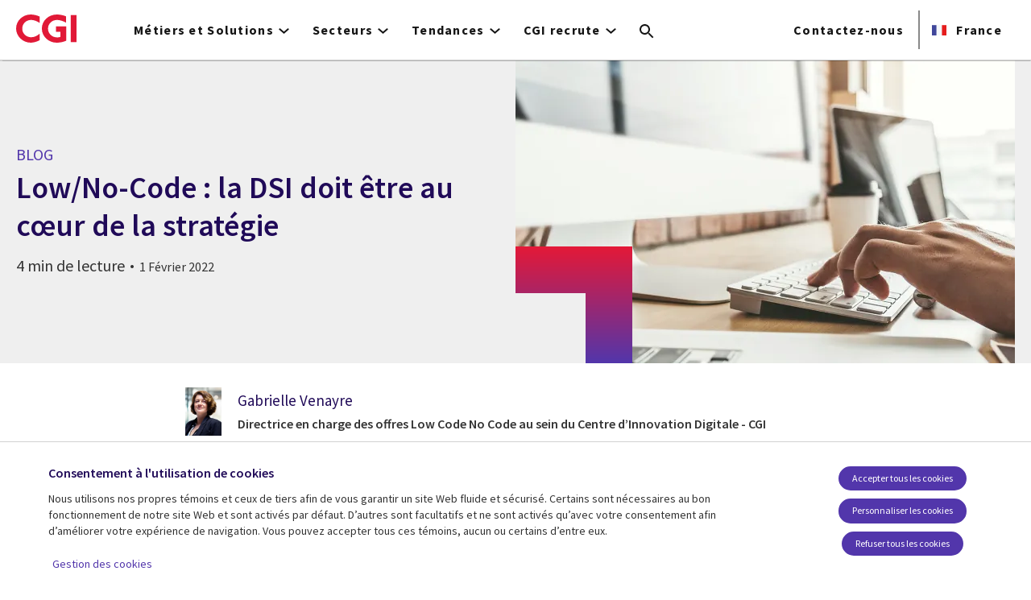

--- FILE ---
content_type: text/html; charset=UTF-8
request_url: https://www.cgi.com/france/fr-fr/blog/low-no-code-dsi-etre-coeur-strategie
body_size: 29744
content:
<!DOCTYPE html>
<html lang="fr-fr" dir="ltr" prefix="og: https://ogp.me/ns#">
<head>    <script>
// akam-sw.js install script version 1.3.6
"serviceWorker"in navigator&&"find"in[]&&function(){var e=new Promise(function(e){"complete"===document.readyState||!1?e():(window.addEventListener("load",function(){e()}),setTimeout(function(){"complete"!==document.readyState&&e()},1e4))}),n=window.akamServiceWorkerInvoked,r="1.3.6";if(n)aka3pmLog("akam-setup already invoked");else{window.akamServiceWorkerInvoked=!0,window.aka3pmLog=function(){window.akamServiceWorkerDebug&&console.log.apply(console,arguments)};function o(e){(window.BOOMR_mq=window.BOOMR_mq||[]).push(["addVar",{"sm.sw.s":e,"sm.sw.v":r}])}var i="/akam-sw.js",a=new Map;navigator.serviceWorker.addEventListener("message",function(e){var n,r,o=e.data;if(o.isAka3pm)if(o.command){var i=(n=o.command,(r=a.get(n))&&r.length>0?r.shift():null);i&&i(e.data.response)}else if(o.commandToClient)switch(o.commandToClient){case"enableDebug":window.akamServiceWorkerDebug||(window.akamServiceWorkerDebug=!0,aka3pmLog("Setup script debug enabled via service worker message"),v());break;case"boomerangMQ":o.payload&&(window.BOOMR_mq=window.BOOMR_mq||[]).push(o.payload)}aka3pmLog("akam-sw message: "+JSON.stringify(e.data))});var t=function(e){return new Promise(function(n){var r,o;r=e.command,o=n,a.has(r)||a.set(r,[]),a.get(r).push(o),navigator.serviceWorker.controller&&(e.isAka3pm=!0,navigator.serviceWorker.controller.postMessage(e))})},c=function(e){return t({command:"navTiming",navTiming:e})},s=null,m={},d=function(){var e=i;return s&&(e+="?othersw="+encodeURIComponent(s)),function(e,n){return new Promise(function(r,i){aka3pmLog("Registering service worker with URL: "+e),navigator.serviceWorker.register(e,n).then(function(e){aka3pmLog("ServiceWorker registration successful with scope: ",e.scope),r(e),o(1)}).catch(function(e){aka3pmLog("ServiceWorker registration failed: ",e),o(0),i(e)})})}(e,m)},g=navigator.serviceWorker.__proto__.register;if(navigator.serviceWorker.__proto__.register=function(n,r){return n.includes(i)?g.call(this,n,r):(aka3pmLog("Overriding registration of service worker for: "+n),s=new URL(n,window.location.href),m=r,navigator.serviceWorker.controller?new Promise(function(n,r){var o=navigator.serviceWorker.controller.scriptURL;if(o.includes(i)){var a=encodeURIComponent(s);o.includes(a)?(aka3pmLog("Cancelling registration as we already integrate other SW: "+s),navigator.serviceWorker.getRegistration().then(function(e){n(e)})):e.then(function(){aka3pmLog("Unregistering existing 3pm service worker"),navigator.serviceWorker.getRegistration().then(function(e){e.unregister().then(function(){return d()}).then(function(e){n(e)}).catch(function(e){r(e)})})})}else aka3pmLog("Cancelling registration as we already have akam-sw.js installed"),navigator.serviceWorker.getRegistration().then(function(e){n(e)})}):g.call(this,n,r))},navigator.serviceWorker.controller){var u=navigator.serviceWorker.controller.scriptURL;u.includes("/akam-sw.js")||u.includes("/akam-sw-preprod.js")||u.includes("/threepm-sw.js")||(aka3pmLog("Detected existing service worker. Removing and re-adding inside akam-sw.js"),s=new URL(u,window.location.href),e.then(function(){navigator.serviceWorker.getRegistration().then(function(e){m={scope:e.scope},e.unregister(),d()})}))}else e.then(function(){window.akamServiceWorkerPreprod&&(i="/akam-sw-preprod.js"),d()});if(window.performance){var w=window.performance.timing,l=w.responseEnd-w.responseStart;c(l)}e.then(function(){t({command:"pageLoad"})});var k=!1;function v(){window.akamServiceWorkerDebug&&!k&&(k=!0,aka3pmLog("Initializing debug functions at window scope"),window.aka3pmInjectSwPolicy=function(e){return t({command:"updatePolicy",policy:e})},window.aka3pmDisableInjectedPolicy=function(){return t({command:"disableInjectedPolicy"})},window.aka3pmDeleteInjectedPolicy=function(){return t({command:"deleteInjectedPolicy"})},window.aka3pmGetStateAsync=function(){return t({command:"getState"})},window.aka3pmDumpState=function(){aka3pmGetStateAsync().then(function(e){aka3pmLog(JSON.stringify(e,null,"\t"))})},window.aka3pmInjectTiming=function(e){return c(e)},window.aka3pmUpdatePolicyFromNetwork=function(){return t({command:"pullPolicyFromNetwork"})})}v()}}();</script>
<script src="https://consent.trustarc.com/v2/autoblockasset/core.min.js?cmId=b6dnom"></script>
<script src="https://consent.trustarc.com/v2/autoblock?cmId=b6dnom"></script>
<script>window.dataLayer = window.dataLayer || [];function gtag(){dataLayer.push(arguments);}let cookie_agreed_categories = getCookieAgreedVal('cmapi_cookie_privacy');gtag('consent', 'default', {'ad_storage':  (cookie_agreed_categories.indexOf("4") != -1) ? 'granted' : 'denied','ad_user_data':  (cookie_agreed_categories.indexOf("4") != -1) ? 'granted' : 'denied','ad_personalization': (cookie_agreed_categories.indexOf("4") != -1) ? 'granted' : 'denied','analytics_storage':  (cookie_agreed_categories.indexOf("3") != -1) ? 'granted' : 'denied'});
function getCookieAgreedVal(cname) {let name = cname + '=';let ca = document.cookie.split(';');for (let i = 0; i < ca.length; i++) {let c = ca[i];while (c.charAt(0) == ' ') {c = c.substring(1);}if (c.indexOf(name) == 0) {return c.substring(name.length, c.length);}}return '';}
(function(w,d,s,l,i){w[l]=w[l]||[];w[l].push({'gtm.start':
new Date().getTime(),event:'gtm.js'});var f=d.getElementsByTagName(s)[0],
j=d.createElement(s),dl=l!='dataLayer'?'&l='+l:'';j.async=true;j.src=
'https://www.googletagmanager.com/gtm.js?id='+i+dl;f.parentNode.insertBefore(j,f);
})(window,document,'script','dataLayer','GTM-WH6C33NT');</script>
    <meta name="theme-color" content="#5236ab"/>
    <meta charset="utf-8" /><script type="text/javascript">(window.NREUM||(NREUM={})).init={privacy:{cookies_enabled:false},ajax:{deny_list:[]},feature_flags:["soft_nav"]};(window.NREUM||(NREUM={})).loader_config={licenseKey:"87f092eede",applicationID:"1042077886",browserID:"1134267410"};;/*! For license information please see nr-loader-rum-1.308.0.min.js.LICENSE.txt */
(()=>{var e,t,r={163:(e,t,r)=>{"use strict";r.d(t,{j:()=>E});var n=r(384),i=r(1741);var a=r(2555);r(860).K7.genericEvents;const s="experimental.resources",o="register",c=e=>{if(!e||"string"!=typeof e)return!1;try{document.createDocumentFragment().querySelector(e)}catch{return!1}return!0};var d=r(2614),u=r(944),l=r(8122);const f="[data-nr-mask]",g=e=>(0,l.a)(e,(()=>{const e={feature_flags:[],experimental:{allow_registered_children:!1,resources:!1},mask_selector:"*",block_selector:"[data-nr-block]",mask_input_options:{color:!1,date:!1,"datetime-local":!1,email:!1,month:!1,number:!1,range:!1,search:!1,tel:!1,text:!1,time:!1,url:!1,week:!1,textarea:!1,select:!1,password:!0}};return{ajax:{deny_list:void 0,block_internal:!0,enabled:!0,autoStart:!0},api:{get allow_registered_children(){return e.feature_flags.includes(o)||e.experimental.allow_registered_children},set allow_registered_children(t){e.experimental.allow_registered_children=t},duplicate_registered_data:!1},browser_consent_mode:{enabled:!1},distributed_tracing:{enabled:void 0,exclude_newrelic_header:void 0,cors_use_newrelic_header:void 0,cors_use_tracecontext_headers:void 0,allowed_origins:void 0},get feature_flags(){return e.feature_flags},set feature_flags(t){e.feature_flags=t},generic_events:{enabled:!0,autoStart:!0},harvest:{interval:30},jserrors:{enabled:!0,autoStart:!0},logging:{enabled:!0,autoStart:!0},metrics:{enabled:!0,autoStart:!0},obfuscate:void 0,page_action:{enabled:!0},page_view_event:{enabled:!0,autoStart:!0},page_view_timing:{enabled:!0,autoStart:!0},performance:{capture_marks:!1,capture_measures:!1,capture_detail:!0,resources:{get enabled(){return e.feature_flags.includes(s)||e.experimental.resources},set enabled(t){e.experimental.resources=t},asset_types:[],first_party_domains:[],ignore_newrelic:!0}},privacy:{cookies_enabled:!0},proxy:{assets:void 0,beacon:void 0},session:{expiresMs:d.wk,inactiveMs:d.BB},session_replay:{autoStart:!0,enabled:!1,preload:!1,sampling_rate:10,error_sampling_rate:100,collect_fonts:!1,inline_images:!1,fix_stylesheets:!0,mask_all_inputs:!0,get mask_text_selector(){return e.mask_selector},set mask_text_selector(t){c(t)?e.mask_selector="".concat(t,",").concat(f):""===t||null===t?e.mask_selector=f:(0,u.R)(5,t)},get block_class(){return"nr-block"},get ignore_class(){return"nr-ignore"},get mask_text_class(){return"nr-mask"},get block_selector(){return e.block_selector},set block_selector(t){c(t)?e.block_selector+=",".concat(t):""!==t&&(0,u.R)(6,t)},get mask_input_options(){return e.mask_input_options},set mask_input_options(t){t&&"object"==typeof t?e.mask_input_options={...t,password:!0}:(0,u.R)(7,t)}},session_trace:{enabled:!0,autoStart:!0},soft_navigations:{enabled:!0,autoStart:!0},spa:{enabled:!0,autoStart:!0},ssl:void 0,user_actions:{enabled:!0,elementAttributes:["id","className","tagName","type"]}}})());var p=r(6154),m=r(9324);let h=0;const v={buildEnv:m.F3,distMethod:m.Xs,version:m.xv,originTime:p.WN},b={consented:!1},y={appMetadata:{},get consented(){return this.session?.state?.consent||b.consented},set consented(e){b.consented=e},customTransaction:void 0,denyList:void 0,disabled:!1,harvester:void 0,isolatedBacklog:!1,isRecording:!1,loaderType:void 0,maxBytes:3e4,obfuscator:void 0,onerror:void 0,ptid:void 0,releaseIds:{},session:void 0,timeKeeper:void 0,registeredEntities:[],jsAttributesMetadata:{bytes:0},get harvestCount(){return++h}},_=e=>{const t=(0,l.a)(e,y),r=Object.keys(v).reduce((e,t)=>(e[t]={value:v[t],writable:!1,configurable:!0,enumerable:!0},e),{});return Object.defineProperties(t,r)};var w=r(5701);const x=e=>{const t=e.startsWith("http");e+="/",r.p=t?e:"https://"+e};var R=r(7836),k=r(3241);const A={accountID:void 0,trustKey:void 0,agentID:void 0,licenseKey:void 0,applicationID:void 0,xpid:void 0},S=e=>(0,l.a)(e,A),T=new Set;function E(e,t={},r,s){let{init:o,info:c,loader_config:d,runtime:u={},exposed:l=!0}=t;if(!c){const e=(0,n.pV)();o=e.init,c=e.info,d=e.loader_config}e.init=g(o||{}),e.loader_config=S(d||{}),c.jsAttributes??={},p.bv&&(c.jsAttributes.isWorker=!0),e.info=(0,a.D)(c);const f=e.init,m=[c.beacon,c.errorBeacon];T.has(e.agentIdentifier)||(f.proxy.assets&&(x(f.proxy.assets),m.push(f.proxy.assets)),f.proxy.beacon&&m.push(f.proxy.beacon),e.beacons=[...m],function(e){const t=(0,n.pV)();Object.getOwnPropertyNames(i.W.prototype).forEach(r=>{const n=i.W.prototype[r];if("function"!=typeof n||"constructor"===n)return;let a=t[r];e[r]&&!1!==e.exposed&&"micro-agent"!==e.runtime?.loaderType&&(t[r]=(...t)=>{const n=e[r](...t);return a?a(...t):n})})}(e),(0,n.US)("activatedFeatures",w.B)),u.denyList=[...f.ajax.deny_list||[],...f.ajax.block_internal?m:[]],u.ptid=e.agentIdentifier,u.loaderType=r,e.runtime=_(u),T.has(e.agentIdentifier)||(e.ee=R.ee.get(e.agentIdentifier),e.exposed=l,(0,k.W)({agentIdentifier:e.agentIdentifier,drained:!!w.B?.[e.agentIdentifier],type:"lifecycle",name:"initialize",feature:void 0,data:e.config})),T.add(e.agentIdentifier)}},384:(e,t,r)=>{"use strict";r.d(t,{NT:()=>s,US:()=>u,Zm:()=>o,bQ:()=>d,dV:()=>c,pV:()=>l});var n=r(6154),i=r(1863),a=r(1910);const s={beacon:"bam.nr-data.net",errorBeacon:"bam.nr-data.net"};function o(){return n.gm.NREUM||(n.gm.NREUM={}),void 0===n.gm.newrelic&&(n.gm.newrelic=n.gm.NREUM),n.gm.NREUM}function c(){let e=o();return e.o||(e.o={ST:n.gm.setTimeout,SI:n.gm.setImmediate||n.gm.setInterval,CT:n.gm.clearTimeout,XHR:n.gm.XMLHttpRequest,REQ:n.gm.Request,EV:n.gm.Event,PR:n.gm.Promise,MO:n.gm.MutationObserver,FETCH:n.gm.fetch,WS:n.gm.WebSocket},(0,a.i)(...Object.values(e.o))),e}function d(e,t){let r=o();r.initializedAgents??={},t.initializedAt={ms:(0,i.t)(),date:new Date},r.initializedAgents[e]=t}function u(e,t){o()[e]=t}function l(){return function(){let e=o();const t=e.info||{};e.info={beacon:s.beacon,errorBeacon:s.errorBeacon,...t}}(),function(){let e=o();const t=e.init||{};e.init={...t}}(),c(),function(){let e=o();const t=e.loader_config||{};e.loader_config={...t}}(),o()}},782:(e,t,r)=>{"use strict";r.d(t,{T:()=>n});const n=r(860).K7.pageViewTiming},860:(e,t,r)=>{"use strict";r.d(t,{$J:()=>u,K7:()=>c,P3:()=>d,XX:()=>i,Yy:()=>o,df:()=>a,qY:()=>n,v4:()=>s});const n="events",i="jserrors",a="browser/blobs",s="rum",o="browser/logs",c={ajax:"ajax",genericEvents:"generic_events",jserrors:i,logging:"logging",metrics:"metrics",pageAction:"page_action",pageViewEvent:"page_view_event",pageViewTiming:"page_view_timing",sessionReplay:"session_replay",sessionTrace:"session_trace",softNav:"soft_navigations",spa:"spa"},d={[c.pageViewEvent]:1,[c.pageViewTiming]:2,[c.metrics]:3,[c.jserrors]:4,[c.spa]:5,[c.ajax]:6,[c.sessionTrace]:7,[c.softNav]:8,[c.sessionReplay]:9,[c.logging]:10,[c.genericEvents]:11},u={[c.pageViewEvent]:s,[c.pageViewTiming]:n,[c.ajax]:n,[c.spa]:n,[c.softNav]:n,[c.metrics]:i,[c.jserrors]:i,[c.sessionTrace]:a,[c.sessionReplay]:a,[c.logging]:o,[c.genericEvents]:"ins"}},944:(e,t,r)=>{"use strict";r.d(t,{R:()=>i});var n=r(3241);function i(e,t){"function"==typeof console.debug&&(console.debug("New Relic Warning: https://github.com/newrelic/newrelic-browser-agent/blob/main/docs/warning-codes.md#".concat(e),t),(0,n.W)({agentIdentifier:null,drained:null,type:"data",name:"warn",feature:"warn",data:{code:e,secondary:t}}))}},1687:(e,t,r)=>{"use strict";r.d(t,{Ak:()=>d,Ze:()=>f,x3:()=>u});var n=r(3241),i=r(7836),a=r(3606),s=r(860),o=r(2646);const c={};function d(e,t){const r={staged:!1,priority:s.P3[t]||0};l(e),c[e].get(t)||c[e].set(t,r)}function u(e,t){e&&c[e]&&(c[e].get(t)&&c[e].delete(t),p(e,t,!1),c[e].size&&g(e))}function l(e){if(!e)throw new Error("agentIdentifier required");c[e]||(c[e]=new Map)}function f(e="",t="feature",r=!1){if(l(e),!e||!c[e].get(t)||r)return p(e,t);c[e].get(t).staged=!0,g(e)}function g(e){const t=Array.from(c[e]);t.every(([e,t])=>t.staged)&&(t.sort((e,t)=>e[1].priority-t[1].priority),t.forEach(([t])=>{c[e].delete(t),p(e,t)}))}function p(e,t,r=!0){const s=e?i.ee.get(e):i.ee,c=a.i.handlers;if(!s.aborted&&s.backlog&&c){if((0,n.W)({agentIdentifier:e,type:"lifecycle",name:"drain",feature:t}),r){const e=s.backlog[t],r=c[t];if(r){for(let t=0;e&&t<e.length;++t)m(e[t],r);Object.entries(r).forEach(([e,t])=>{Object.values(t||{}).forEach(t=>{t[0]?.on&&t[0]?.context()instanceof o.y&&t[0].on(e,t[1])})})}}s.isolatedBacklog||delete c[t],s.backlog[t]=null,s.emit("drain-"+t,[])}}function m(e,t){var r=e[1];Object.values(t[r]||{}).forEach(t=>{var r=e[0];if(t[0]===r){var n=t[1],i=e[3],a=e[2];n.apply(i,a)}})}},1738:(e,t,r)=>{"use strict";r.d(t,{U:()=>g,Y:()=>f});var n=r(3241),i=r(9908),a=r(1863),s=r(944),o=r(5701),c=r(3969),d=r(8362),u=r(860),l=r(4261);function f(e,t,r,a){const f=a||r;!f||f[e]&&f[e]!==d.d.prototype[e]||(f[e]=function(){(0,i.p)(c.xV,["API/"+e+"/called"],void 0,u.K7.metrics,r.ee),(0,n.W)({agentIdentifier:r.agentIdentifier,drained:!!o.B?.[r.agentIdentifier],type:"data",name:"api",feature:l.Pl+e,data:{}});try{return t.apply(this,arguments)}catch(e){(0,s.R)(23,e)}})}function g(e,t,r,n,s){const o=e.info;null===r?delete o.jsAttributes[t]:o.jsAttributes[t]=r,(s||null===r)&&(0,i.p)(l.Pl+n,[(0,a.t)(),t,r],void 0,"session",e.ee)}},1741:(e,t,r)=>{"use strict";r.d(t,{W:()=>a});var n=r(944),i=r(4261);class a{#e(e,...t){if(this[e]!==a.prototype[e])return this[e](...t);(0,n.R)(35,e)}addPageAction(e,t){return this.#e(i.hG,e,t)}register(e){return this.#e(i.eY,e)}recordCustomEvent(e,t){return this.#e(i.fF,e,t)}setPageViewName(e,t){return this.#e(i.Fw,e,t)}setCustomAttribute(e,t,r){return this.#e(i.cD,e,t,r)}noticeError(e,t){return this.#e(i.o5,e,t)}setUserId(e,t=!1){return this.#e(i.Dl,e,t)}setApplicationVersion(e){return this.#e(i.nb,e)}setErrorHandler(e){return this.#e(i.bt,e)}addRelease(e,t){return this.#e(i.k6,e,t)}log(e,t){return this.#e(i.$9,e,t)}start(){return this.#e(i.d3)}finished(e){return this.#e(i.BL,e)}recordReplay(){return this.#e(i.CH)}pauseReplay(){return this.#e(i.Tb)}addToTrace(e){return this.#e(i.U2,e)}setCurrentRouteName(e){return this.#e(i.PA,e)}interaction(e){return this.#e(i.dT,e)}wrapLogger(e,t,r){return this.#e(i.Wb,e,t,r)}measure(e,t){return this.#e(i.V1,e,t)}consent(e){return this.#e(i.Pv,e)}}},1863:(e,t,r)=>{"use strict";function n(){return Math.floor(performance.now())}r.d(t,{t:()=>n})},1910:(e,t,r)=>{"use strict";r.d(t,{i:()=>a});var n=r(944);const i=new Map;function a(...e){return e.every(e=>{if(i.has(e))return i.get(e);const t="function"==typeof e?e.toString():"",r=t.includes("[native code]"),a=t.includes("nrWrapper");return r||a||(0,n.R)(64,e?.name||t),i.set(e,r),r})}},2555:(e,t,r)=>{"use strict";r.d(t,{D:()=>o,f:()=>s});var n=r(384),i=r(8122);const a={beacon:n.NT.beacon,errorBeacon:n.NT.errorBeacon,licenseKey:void 0,applicationID:void 0,sa:void 0,queueTime:void 0,applicationTime:void 0,ttGuid:void 0,user:void 0,account:void 0,product:void 0,extra:void 0,jsAttributes:{},userAttributes:void 0,atts:void 0,transactionName:void 0,tNamePlain:void 0};function s(e){try{return!!e.licenseKey&&!!e.errorBeacon&&!!e.applicationID}catch(e){return!1}}const o=e=>(0,i.a)(e,a)},2614:(e,t,r)=>{"use strict";r.d(t,{BB:()=>s,H3:()=>n,g:()=>d,iL:()=>c,tS:()=>o,uh:()=>i,wk:()=>a});const n="NRBA",i="SESSION",a=144e5,s=18e5,o={STARTED:"session-started",PAUSE:"session-pause",RESET:"session-reset",RESUME:"session-resume",UPDATE:"session-update"},c={SAME_TAB:"same-tab",CROSS_TAB:"cross-tab"},d={OFF:0,FULL:1,ERROR:2}},2646:(e,t,r)=>{"use strict";r.d(t,{y:()=>n});class n{constructor(e){this.contextId=e}}},2843:(e,t,r)=>{"use strict";r.d(t,{G:()=>a,u:()=>i});var n=r(3878);function i(e,t=!1,r,i){(0,n.DD)("visibilitychange",function(){if(t)return void("hidden"===document.visibilityState&&e());e(document.visibilityState)},r,i)}function a(e,t,r){(0,n.sp)("pagehide",e,t,r)}},3241:(e,t,r)=>{"use strict";r.d(t,{W:()=>a});var n=r(6154);const i="newrelic";function a(e={}){try{n.gm.dispatchEvent(new CustomEvent(i,{detail:e}))}catch(e){}}},3606:(e,t,r)=>{"use strict";r.d(t,{i:()=>a});var n=r(9908);a.on=s;var i=a.handlers={};function a(e,t,r,a){s(a||n.d,i,e,t,r)}function s(e,t,r,i,a){a||(a="feature"),e||(e=n.d);var s=t[a]=t[a]||{};(s[r]=s[r]||[]).push([e,i])}},3878:(e,t,r)=>{"use strict";function n(e,t){return{capture:e,passive:!1,signal:t}}function i(e,t,r=!1,i){window.addEventListener(e,t,n(r,i))}function a(e,t,r=!1,i){document.addEventListener(e,t,n(r,i))}r.d(t,{DD:()=>a,jT:()=>n,sp:()=>i})},3969:(e,t,r)=>{"use strict";r.d(t,{TZ:()=>n,XG:()=>o,rs:()=>i,xV:()=>s,z_:()=>a});const n=r(860).K7.metrics,i="sm",a="cm",s="storeSupportabilityMetrics",o="storeEventMetrics"},4234:(e,t,r)=>{"use strict";r.d(t,{W:()=>a});var n=r(7836),i=r(1687);class a{constructor(e,t){this.agentIdentifier=e,this.ee=n.ee.get(e),this.featureName=t,this.blocked=!1}deregisterDrain(){(0,i.x3)(this.agentIdentifier,this.featureName)}}},4261:(e,t,r)=>{"use strict";r.d(t,{$9:()=>d,BL:()=>o,CH:()=>g,Dl:()=>_,Fw:()=>y,PA:()=>h,Pl:()=>n,Pv:()=>k,Tb:()=>l,U2:()=>a,V1:()=>R,Wb:()=>x,bt:()=>b,cD:()=>v,d3:()=>w,dT:()=>c,eY:()=>p,fF:()=>f,hG:()=>i,k6:()=>s,nb:()=>m,o5:()=>u});const n="api-",i="addPageAction",a="addToTrace",s="addRelease",o="finished",c="interaction",d="log",u="noticeError",l="pauseReplay",f="recordCustomEvent",g="recordReplay",p="register",m="setApplicationVersion",h="setCurrentRouteName",v="setCustomAttribute",b="setErrorHandler",y="setPageViewName",_="setUserId",w="start",x="wrapLogger",R="measure",k="consent"},5289:(e,t,r)=>{"use strict";r.d(t,{GG:()=>s,Qr:()=>c,sB:()=>o});var n=r(3878),i=r(6389);function a(){return"undefined"==typeof document||"complete"===document.readyState}function s(e,t){if(a())return e();const r=(0,i.J)(e),s=setInterval(()=>{a()&&(clearInterval(s),r())},500);(0,n.sp)("load",r,t)}function o(e){if(a())return e();(0,n.DD)("DOMContentLoaded",e)}function c(e){if(a())return e();(0,n.sp)("popstate",e)}},5607:(e,t,r)=>{"use strict";r.d(t,{W:()=>n});const n=(0,r(9566).bz)()},5701:(e,t,r)=>{"use strict";r.d(t,{B:()=>a,t:()=>s});var n=r(3241);const i=new Set,a={};function s(e,t){const r=t.agentIdentifier;a[r]??={},e&&"object"==typeof e&&(i.has(r)||(t.ee.emit("rumresp",[e]),a[r]=e,i.add(r),(0,n.W)({agentIdentifier:r,loaded:!0,drained:!0,type:"lifecycle",name:"load",feature:void 0,data:e})))}},6154:(e,t,r)=>{"use strict";r.d(t,{OF:()=>c,RI:()=>i,WN:()=>u,bv:()=>a,eN:()=>l,gm:()=>s,mw:()=>o,sb:()=>d});var n=r(1863);const i="undefined"!=typeof window&&!!window.document,a="undefined"!=typeof WorkerGlobalScope&&("undefined"!=typeof self&&self instanceof WorkerGlobalScope&&self.navigator instanceof WorkerNavigator||"undefined"!=typeof globalThis&&globalThis instanceof WorkerGlobalScope&&globalThis.navigator instanceof WorkerNavigator),s=i?window:"undefined"!=typeof WorkerGlobalScope&&("undefined"!=typeof self&&self instanceof WorkerGlobalScope&&self||"undefined"!=typeof globalThis&&globalThis instanceof WorkerGlobalScope&&globalThis),o=Boolean("hidden"===s?.document?.visibilityState),c=/iPad|iPhone|iPod/.test(s.navigator?.userAgent),d=c&&"undefined"==typeof SharedWorker,u=((()=>{const e=s.navigator?.userAgent?.match(/Firefox[/\s](\d+\.\d+)/);Array.isArray(e)&&e.length>=2&&e[1]})(),Date.now()-(0,n.t)()),l=()=>"undefined"!=typeof PerformanceNavigationTiming&&s?.performance?.getEntriesByType("navigation")?.[0]?.responseStart},6389:(e,t,r)=>{"use strict";function n(e,t=500,r={}){const n=r?.leading||!1;let i;return(...r)=>{n&&void 0===i&&(e.apply(this,r),i=setTimeout(()=>{i=clearTimeout(i)},t)),n||(clearTimeout(i),i=setTimeout(()=>{e.apply(this,r)},t))}}function i(e){let t=!1;return(...r)=>{t||(t=!0,e.apply(this,r))}}r.d(t,{J:()=>i,s:()=>n})},6630:(e,t,r)=>{"use strict";r.d(t,{T:()=>n});const n=r(860).K7.pageViewEvent},7699:(e,t,r)=>{"use strict";r.d(t,{It:()=>a,KC:()=>o,No:()=>i,qh:()=>s});var n=r(860);const i=16e3,a=1e6,s="SESSION_ERROR",o={[n.K7.logging]:!0,[n.K7.genericEvents]:!1,[n.K7.jserrors]:!1,[n.K7.ajax]:!1}},7836:(e,t,r)=>{"use strict";r.d(t,{P:()=>o,ee:()=>c});var n=r(384),i=r(8990),a=r(2646),s=r(5607);const o="nr@context:".concat(s.W),c=function e(t,r){var n={},s={},u={},l=!1;try{l=16===r.length&&d.initializedAgents?.[r]?.runtime.isolatedBacklog}catch(e){}var f={on:p,addEventListener:p,removeEventListener:function(e,t){var r=n[e];if(!r)return;for(var i=0;i<r.length;i++)r[i]===t&&r.splice(i,1)},emit:function(e,r,n,i,a){!1!==a&&(a=!0);if(c.aborted&&!i)return;t&&a&&t.emit(e,r,n);var o=g(n);m(e).forEach(e=>{e.apply(o,r)});var d=v()[s[e]];d&&d.push([f,e,r,o]);return o},get:h,listeners:m,context:g,buffer:function(e,t){const r=v();if(t=t||"feature",f.aborted)return;Object.entries(e||{}).forEach(([e,n])=>{s[n]=t,t in r||(r[t]=[])})},abort:function(){f._aborted=!0,Object.keys(f.backlog).forEach(e=>{delete f.backlog[e]})},isBuffering:function(e){return!!v()[s[e]]},debugId:r,backlog:l?{}:t&&"object"==typeof t.backlog?t.backlog:{},isolatedBacklog:l};return Object.defineProperty(f,"aborted",{get:()=>{let e=f._aborted||!1;return e||(t&&(e=t.aborted),e)}}),f;function g(e){return e&&e instanceof a.y?e:e?(0,i.I)(e,o,()=>new a.y(o)):new a.y(o)}function p(e,t){n[e]=m(e).concat(t)}function m(e){return n[e]||[]}function h(t){return u[t]=u[t]||e(f,t)}function v(){return f.backlog}}(void 0,"globalEE"),d=(0,n.Zm)();d.ee||(d.ee=c)},8122:(e,t,r)=>{"use strict";r.d(t,{a:()=>i});var n=r(944);function i(e,t){try{if(!e||"object"!=typeof e)return(0,n.R)(3);if(!t||"object"!=typeof t)return(0,n.R)(4);const r=Object.create(Object.getPrototypeOf(t),Object.getOwnPropertyDescriptors(t)),a=0===Object.keys(r).length?e:r;for(let s in a)if(void 0!==e[s])try{if(null===e[s]){r[s]=null;continue}Array.isArray(e[s])&&Array.isArray(t[s])?r[s]=Array.from(new Set([...e[s],...t[s]])):"object"==typeof e[s]&&"object"==typeof t[s]?r[s]=i(e[s],t[s]):r[s]=e[s]}catch(e){r[s]||(0,n.R)(1,e)}return r}catch(e){(0,n.R)(2,e)}}},8362:(e,t,r)=>{"use strict";r.d(t,{d:()=>a});var n=r(9566),i=r(1741);class a extends i.W{agentIdentifier=(0,n.LA)(16)}},8374:(e,t,r)=>{r.nc=(()=>{try{return document?.currentScript?.nonce}catch(e){}return""})()},8990:(e,t,r)=>{"use strict";r.d(t,{I:()=>i});var n=Object.prototype.hasOwnProperty;function i(e,t,r){if(n.call(e,t))return e[t];var i=r();if(Object.defineProperty&&Object.keys)try{return Object.defineProperty(e,t,{value:i,writable:!0,enumerable:!1}),i}catch(e){}return e[t]=i,i}},9324:(e,t,r)=>{"use strict";r.d(t,{F3:()=>i,Xs:()=>a,xv:()=>n});const n="1.308.0",i="PROD",a="CDN"},9566:(e,t,r)=>{"use strict";r.d(t,{LA:()=>o,bz:()=>s});var n=r(6154);const i="xxxxxxxx-xxxx-4xxx-yxxx-xxxxxxxxxxxx";function a(e,t){return e?15&e[t]:16*Math.random()|0}function s(){const e=n.gm?.crypto||n.gm?.msCrypto;let t,r=0;return e&&e.getRandomValues&&(t=e.getRandomValues(new Uint8Array(30))),i.split("").map(e=>"x"===e?a(t,r++).toString(16):"y"===e?(3&a()|8).toString(16):e).join("")}function o(e){const t=n.gm?.crypto||n.gm?.msCrypto;let r,i=0;t&&t.getRandomValues&&(r=t.getRandomValues(new Uint8Array(e)));const s=[];for(var o=0;o<e;o++)s.push(a(r,i++).toString(16));return s.join("")}},9908:(e,t,r)=>{"use strict";r.d(t,{d:()=>n,p:()=>i});var n=r(7836).ee.get("handle");function i(e,t,r,i,a){a?(a.buffer([e],i),a.emit(e,t,r)):(n.buffer([e],i),n.emit(e,t,r))}}},n={};function i(e){var t=n[e];if(void 0!==t)return t.exports;var a=n[e]={exports:{}};return r[e](a,a.exports,i),a.exports}i.m=r,i.d=(e,t)=>{for(var r in t)i.o(t,r)&&!i.o(e,r)&&Object.defineProperty(e,r,{enumerable:!0,get:t[r]})},i.f={},i.e=e=>Promise.all(Object.keys(i.f).reduce((t,r)=>(i.f[r](e,t),t),[])),i.u=e=>"nr-rum-1.308.0.min.js",i.o=(e,t)=>Object.prototype.hasOwnProperty.call(e,t),e={},t="NRBA-1.308.0.PROD:",i.l=(r,n,a,s)=>{if(e[r])e[r].push(n);else{var o,c;if(void 0!==a)for(var d=document.getElementsByTagName("script"),u=0;u<d.length;u++){var l=d[u];if(l.getAttribute("src")==r||l.getAttribute("data-webpack")==t+a){o=l;break}}if(!o){c=!0;var f={296:"sha512-+MIMDsOcckGXa1EdWHqFNv7P+JUkd5kQwCBr3KE6uCvnsBNUrdSt4a/3/L4j4TxtnaMNjHpza2/erNQbpacJQA=="};(o=document.createElement("script")).charset="utf-8",i.nc&&o.setAttribute("nonce",i.nc),o.setAttribute("data-webpack",t+a),o.src=r,0!==o.src.indexOf(window.location.origin+"/")&&(o.crossOrigin="anonymous"),f[s]&&(o.integrity=f[s])}e[r]=[n];var g=(t,n)=>{o.onerror=o.onload=null,clearTimeout(p);var i=e[r];if(delete e[r],o.parentNode&&o.parentNode.removeChild(o),i&&i.forEach(e=>e(n)),t)return t(n)},p=setTimeout(g.bind(null,void 0,{type:"timeout",target:o}),12e4);o.onerror=g.bind(null,o.onerror),o.onload=g.bind(null,o.onload),c&&document.head.appendChild(o)}},i.r=e=>{"undefined"!=typeof Symbol&&Symbol.toStringTag&&Object.defineProperty(e,Symbol.toStringTag,{value:"Module"}),Object.defineProperty(e,"__esModule",{value:!0})},i.p="https://js-agent.newrelic.com/",(()=>{var e={374:0,840:0};i.f.j=(t,r)=>{var n=i.o(e,t)?e[t]:void 0;if(0!==n)if(n)r.push(n[2]);else{var a=new Promise((r,i)=>n=e[t]=[r,i]);r.push(n[2]=a);var s=i.p+i.u(t),o=new Error;i.l(s,r=>{if(i.o(e,t)&&(0!==(n=e[t])&&(e[t]=void 0),n)){var a=r&&("load"===r.type?"missing":r.type),s=r&&r.target&&r.target.src;o.message="Loading chunk "+t+" failed: ("+a+": "+s+")",o.name="ChunkLoadError",o.type=a,o.request=s,n[1](o)}},"chunk-"+t,t)}};var t=(t,r)=>{var n,a,[s,o,c]=r,d=0;if(s.some(t=>0!==e[t])){for(n in o)i.o(o,n)&&(i.m[n]=o[n]);if(c)c(i)}for(t&&t(r);d<s.length;d++)a=s[d],i.o(e,a)&&e[a]&&e[a][0](),e[a]=0},r=self["webpackChunk:NRBA-1.308.0.PROD"]=self["webpackChunk:NRBA-1.308.0.PROD"]||[];r.forEach(t.bind(null,0)),r.push=t.bind(null,r.push.bind(r))})(),(()=>{"use strict";i(8374);var e=i(8362),t=i(860);const r=Object.values(t.K7);var n=i(163);var a=i(9908),s=i(1863),o=i(4261),c=i(1738);var d=i(1687),u=i(4234),l=i(5289),f=i(6154),g=i(944),p=i(384);const m=e=>f.RI&&!0===e?.privacy.cookies_enabled;function h(e){return!!(0,p.dV)().o.MO&&m(e)&&!0===e?.session_trace.enabled}var v=i(6389),b=i(7699);class y extends u.W{constructor(e,t){super(e.agentIdentifier,t),this.agentRef=e,this.abortHandler=void 0,this.featAggregate=void 0,this.loadedSuccessfully=void 0,this.onAggregateImported=new Promise(e=>{this.loadedSuccessfully=e}),this.deferred=Promise.resolve(),!1===e.init[this.featureName].autoStart?this.deferred=new Promise((t,r)=>{this.ee.on("manual-start-all",(0,v.J)(()=>{(0,d.Ak)(e.agentIdentifier,this.featureName),t()}))}):(0,d.Ak)(e.agentIdentifier,t)}importAggregator(e,t,r={}){if(this.featAggregate)return;const n=async()=>{let n;await this.deferred;try{if(m(e.init)){const{setupAgentSession:t}=await i.e(296).then(i.bind(i,3305));n=t(e)}}catch(e){(0,g.R)(20,e),this.ee.emit("internal-error",[e]),(0,a.p)(b.qh,[e],void 0,this.featureName,this.ee)}try{if(!this.#t(this.featureName,n,e.init))return(0,d.Ze)(this.agentIdentifier,this.featureName),void this.loadedSuccessfully(!1);const{Aggregate:i}=await t();this.featAggregate=new i(e,r),e.runtime.harvester.initializedAggregates.push(this.featAggregate),this.loadedSuccessfully(!0)}catch(e){(0,g.R)(34,e),this.abortHandler?.(),(0,d.Ze)(this.agentIdentifier,this.featureName,!0),this.loadedSuccessfully(!1),this.ee&&this.ee.abort()}};f.RI?(0,l.GG)(()=>n(),!0):n()}#t(e,r,n){if(this.blocked)return!1;switch(e){case t.K7.sessionReplay:return h(n)&&!!r;case t.K7.sessionTrace:return!!r;default:return!0}}}var _=i(6630),w=i(2614),x=i(3241);class R extends y{static featureName=_.T;constructor(e){var t;super(e,_.T),this.setupInspectionEvents(e.agentIdentifier),t=e,(0,c.Y)(o.Fw,function(e,r){"string"==typeof e&&("/"!==e.charAt(0)&&(e="/"+e),t.runtime.customTransaction=(r||"http://custom.transaction")+e,(0,a.p)(o.Pl+o.Fw,[(0,s.t)()],void 0,void 0,t.ee))},t),this.importAggregator(e,()=>i.e(296).then(i.bind(i,3943)))}setupInspectionEvents(e){const t=(t,r)=>{t&&(0,x.W)({agentIdentifier:e,timeStamp:t.timeStamp,loaded:"complete"===t.target.readyState,type:"window",name:r,data:t.target.location+""})};(0,l.sB)(e=>{t(e,"DOMContentLoaded")}),(0,l.GG)(e=>{t(e,"load")}),(0,l.Qr)(e=>{t(e,"navigate")}),this.ee.on(w.tS.UPDATE,(t,r)=>{(0,x.W)({agentIdentifier:e,type:"lifecycle",name:"session",data:r})})}}class k extends e.d{constructor(e){var t;(super(),f.gm)?(this.features={},(0,p.bQ)(this.agentIdentifier,this),this.desiredFeatures=new Set(e.features||[]),this.desiredFeatures.add(R),(0,n.j)(this,e,e.loaderType||"agent"),t=this,(0,c.Y)(o.cD,function(e,r,n=!1){if("string"==typeof e){if(["string","number","boolean"].includes(typeof r)||null===r)return(0,c.U)(t,e,r,o.cD,n);(0,g.R)(40,typeof r)}else(0,g.R)(39,typeof e)},t),function(e){(0,c.Y)(o.Dl,function(t,r=!1){if("string"!=typeof t&&null!==t)return void(0,g.R)(41,typeof t);const n=e.info.jsAttributes["enduser.id"];r&&null!=n&&n!==t?(0,a.p)(o.Pl+"setUserIdAndResetSession",[t],void 0,"session",e.ee):(0,c.U)(e,"enduser.id",t,o.Dl,!0)},e)}(this),function(e){(0,c.Y)(o.nb,function(t){if("string"==typeof t||null===t)return(0,c.U)(e,"application.version",t,o.nb,!1);(0,g.R)(42,typeof t)},e)}(this),function(e){(0,c.Y)(o.d3,function(){e.ee.emit("manual-start-all")},e)}(this),function(e){(0,c.Y)(o.Pv,function(t=!0){if("boolean"==typeof t){if((0,a.p)(o.Pl+o.Pv,[t],void 0,"session",e.ee),e.runtime.consented=t,t){const t=e.features.page_view_event;t.onAggregateImported.then(e=>{const r=t.featAggregate;e&&!r.sentRum&&r.sendRum()})}}else(0,g.R)(65,typeof t)},e)}(this),this.run()):(0,g.R)(21)}get config(){return{info:this.info,init:this.init,loader_config:this.loader_config,runtime:this.runtime}}get api(){return this}run(){try{const e=function(e){const t={};return r.forEach(r=>{t[r]=!!e[r]?.enabled}),t}(this.init),n=[...this.desiredFeatures];n.sort((e,r)=>t.P3[e.featureName]-t.P3[r.featureName]),n.forEach(r=>{if(!e[r.featureName]&&r.featureName!==t.K7.pageViewEvent)return;if(r.featureName===t.K7.spa)return void(0,g.R)(67);const n=function(e){switch(e){case t.K7.ajax:return[t.K7.jserrors];case t.K7.sessionTrace:return[t.K7.ajax,t.K7.pageViewEvent];case t.K7.sessionReplay:return[t.K7.sessionTrace];case t.K7.pageViewTiming:return[t.K7.pageViewEvent];default:return[]}}(r.featureName).filter(e=>!(e in this.features));n.length>0&&(0,g.R)(36,{targetFeature:r.featureName,missingDependencies:n}),this.features[r.featureName]=new r(this)})}catch(e){(0,g.R)(22,e);for(const e in this.features)this.features[e].abortHandler?.();const t=(0,p.Zm)();delete t.initializedAgents[this.agentIdentifier]?.features,delete this.sharedAggregator;return t.ee.get(this.agentIdentifier).abort(),!1}}}var A=i(2843),S=i(782);class T extends y{static featureName=S.T;constructor(e){super(e,S.T),f.RI&&((0,A.u)(()=>(0,a.p)("docHidden",[(0,s.t)()],void 0,S.T,this.ee),!0),(0,A.G)(()=>(0,a.p)("winPagehide",[(0,s.t)()],void 0,S.T,this.ee)),this.importAggregator(e,()=>i.e(296).then(i.bind(i,2117))))}}var E=i(3969);class I extends y{static featureName=E.TZ;constructor(e){super(e,E.TZ),f.RI&&document.addEventListener("securitypolicyviolation",e=>{(0,a.p)(E.xV,["Generic/CSPViolation/Detected"],void 0,this.featureName,this.ee)}),this.importAggregator(e,()=>i.e(296).then(i.bind(i,9623)))}}new k({features:[R,T,I],loaderType:"lite"})})()})();</script>
<noscript><style>form.antibot * :not(.antibot-message) { display: none !important; }</style>
</noscript><script type="text/javascript">window.dataLayer = window.dataLayer || [];window.dataLayer.push({"content_group":"Business consulting"});</script>
<link rel="canonical" href="https://www.cgi.com/france/fr-fr/blog/low-no-code-dsi-etre-coeur-strategie" />
<meta name="description" content="Le Digital Workplace évolue continuellement, favorisé par la crise du Covid-19, la transition climatique, la collaboration hybride, et la recherche constante de" />
<meta property="og:url" content="https://www.cgi.com/france/fr-fr/blog/low-no-code-dsi-etre-coeur-strategie" />
<meta property="og:title" content="Low/No-Code : la DSI doit être au cœur de la stratégie" />
<meta property="og:description" content="Le Digital Workplace évolue continuellement, favorisé par la crise du Covid-19, la transition climatique, la collaboration hybride, et la recherche constante de productivité. Nous observons en particulier un réel engouement pour le phénomène du Low/No-Code. Mais quel impact pour les Directions des Systèmes d’Information (DSI) ? Découvrez l&#039;éclairage de nos experts" />
<meta property="og:image" content="https://www.cgi.com/sites/default/files/cbc-lowcode1280x722.jpg" />
<meta property="og:image:url" content="https://www.cgi.com/sites/default/files/cbc-lowcode1280x722.jpg" />
<meta name="twitter:card" content="summary" />
<meta name="twitter:description" content="Le Digital Workplace évolue continuellement, favorisé par la crise du Covid-19, la transition climatique, la collaboration hybride, et la recherche constante de productivité. Nous observons en particulier un réel engouement pour le phénomène du Low/No-Code. Mais quel impact pour les Directions des Systèmes d’Information (DSI) ? Découvrez l&#039;éclairage de nos experts" />
<meta name="twitter:title" content="Low/No-Code : la DSI doit être au cœur de la stratégie" />
<meta name="twitter:image" content="https://www.cgi.com/sites/default/files/cbc-lowcode1280x722.jpg" />
<link rel="apple-touch-icon" sizes="180x180" href="/sites/default/files/favicons/apple-touch-icon.png?v=XByRe4N9y3"/>
<link rel="icon" type="image/png" sizes="32x32" href="/sites/default/files/favicons/favicon-32x32.png?v=XByRe4N9y3"/>
<link rel="icon" type="image/png" sizes="192x192" href="/sites/default/files/favicons/android-chrome-192x192.png?v=XByRe4N9y3"/>
<link rel="icon" type="image/png" sizes="16x16" href="/sites/default/files/favicons/favicon-16x16.png?v=XByRe4N9y3"/>
<link rel="manifest" href="/sites/default/files/favicons/site.webmanifest?v=XByRe4N9y3"/>
<link rel="mask-icon" href="/sites/default/files/favicons/safari-pinned-tab.svg?v=XByRe4N9y3" color="#5236ab"/>
<link rel="shortcut icon" href="/sites/default/files/favicons/favicon.ico?v=XByRe4N9y3"/>
<meta name="apple-mobile-web-app-title" content="CGI"/>
<meta name="application-name" content="CGI"/>
<meta name="msapplication-TileColor" content="#5236ab"/>
<meta name="msapplication-config" content="/browserconfig.xml?v=XByRe4N9y3"/>
<meta name="theme-color" content="#5236ab"/>
<meta name="favicon-generator" content="Drupal responsive_favicons + realfavicongenerator.net" />
<meta name="MobileOptimized" content="width" />
<meta name="HandheldFriendly" content="true" />
<meta name="viewport" content="width=device-width, initial-scale=1.0" />
<script type="application/ld+json">{
    "@context": "https://schema.org",
    "@graph": [
        {
            "@type": "BlogPosting",
            "@id": "https://www.cgi.com/france/fr-fr/blog/low-no-code-dsi-etre-coeur-strategie",
            "headline": "Low/No-Code : la DSI doit être au cœur de la stratégie | CGI FR",
            "mainEntityOfPage": {
                "@type": "WebPage",
                "id": "https://www.cgi.com/france/fr-fr/blog/low-no-code-dsi-etre-coeur-strategie"
            },
            "name": "Low/No-Code : la DSI doit être au cœur de la stratégie",
            "alternativeheadline": "Le Digital Workplace évolue continuellement, favorisé par la crise du Covid-19, la transition climatique, la collaboration hybride, et la recherche constante de productivité. Nous observons en particulier un réel engouement pour le phénomène du Low/No-Code. Mais quel impact pour les Directions des Systèmes d’Information (DSI) ? Découvrez l\u0027éclairage de nos experts",
            "description": "Le Digital Workplace évolue continuellement, favorisé par la crise du Covid-19, la transition climatique, la collaboration hybride, et la recherche constante de productivité. Nous observons en particulier un réel engouement pour le phénomène du Low/No-Code. Mais quel impact pour les Directions des Systèmes d’Information (DSI) ? Découvrez l\u0027éclairage de nos experts",
            "image": {
                "@type": "ImageObject",
                "url": "https://www.cgi.com/sites/default/files/cbc-lowcode1280x722.jpg",
                "width": "1280",
                "height": "722",
                "caption": "Des personnes en train de travailler"
            },
            "datePublished": "2022-02-01T07:17:53-0600",
            "dateModified": "2022-02-02T05:58:33-0600",
            "author": {
                "@type": "Person",
                "name": "Gabrielle Venayre, Guillaume Debraize, Younes Ikaoui",
                "url": "https://www.cgi.com/france/fr-fr/expert/gabrielle-venayre"
            },
            "publisher": {
                "@type": "Organization",
                "@id": "https://www.cgi.com/en#organization",
                "name": "CGI.com",
                "url": "https://www.cgi.com/en",
                "logo": {
                    "@type": "ImageObject",
                    "url": "https://www.cgi.com/sites/default/files/logo.png",
                    "width": "600",
                    "height": "60"
                }
            },
            "keywords": [
                "Business Consulting",
                "",
                "",
                "",
                "Business Consulting",
                "",
                ""
            ],
            "articleSection": "Business Consulting",
            "wordCount": "1000",
            "inLanguage": "fr-fr",
            "potentialAction": {
                "@type": "ReadAction",
                "target": {
                    "@type": "EntryPoint",
                    "urlTemplate": "https://www.cgi.com/france/fr-fr/blog/low-no-code-dsi-etre-coeur-strategie"
                }
            },
            "breadcrumb": {
                "@type": "BreadcrumbList",
                "itemListElement": [
                    {
                        "@type": "ListItem",
                        "position": 1,
                        "name": "Accueil",
                        "item": "https://www.cgi.com/france/fr-fr"
                    }
                ]
            }
        },
        {
            "address": {
                "@type": "PostalAddress",
                "streetAddress": "Casablanca Nearshore Park",
                "addressLocality": "Casablanca",
                "addressRegion": "Africa",
                "postalCode": "",
                "addressCountry": "MA"
            },
            "contactPoint": {
                "@type": "ContactPoint",
                "telephone": "+212 5 29 00 98 88 ",
                "contactType": "Office Number"
            },
            "geo": {
                "@type": "GeoCoordinates",
                "latitude": 33.573110399999997,
                "longitude": -7.5898434000000004
            }
        }
    ]
}</script>
<script>window.a2a_config=window.a2a_config||{};a2a_config.callbacks=[];a2a_config.overlays=[];a2a_config.templates={};a2a_config.color_main = "000000";
a2a_config.color_border = "AECADB";
a2a_config.color_link_text = "333333";
a2a_config.color_link_text_hover = "333333";
a2a_config.onclick = 2;a2a_config.static_server= "/modules/custom/cgi_cookies/js/addtoany";</script>

    <title>Low/No-Code : la DSI doit être au cœur de la stratégie | CGI FR</title>
    <link rel="stylesheet" media="all" href="/sites/default/files/css/css__e3BVkCYEL9Tf-T1hIwDfPZiZM2kR7tQg3mRHaO25yU.css" />
<link rel="stylesheet" media="all" href="/sites/default/files/css/css_u-cTeojCVqpq2K7WkvTdNc-q_kcECq6bzX96JRUPbec.css" />

    

<script>(window.BOOMR_mq=window.BOOMR_mq||[]).push(["addVar",{"rua.upush":"false","rua.cpush":"true","rua.upre":"false","rua.cpre":"false","rua.uprl":"false","rua.cprl":"false","rua.cprf":"false","rua.trans":"SJ-ed83cd21-7a37-44fd-a078-f92bdf717d52","rua.cook":"false","rua.ims":"false","rua.ufprl":"false","rua.cfprl":"true","rua.isuxp":"false","rua.texp":"norulematch","rua.ceh":"false","rua.ueh":"false","rua.ieh.st":"0"}]);</script>
<script>!function(){function o(n,i){if(n&&i)for(var r in i)i.hasOwnProperty(r)&&(void 0===n[r]?n[r]=i[r]:n[r].constructor===Object&&i[r].constructor===Object?o(n[r],i[r]):n[r]=i[r])}try{var n=decodeURIComponent("%7B%20%22RT%22%3A%20%7B%20%22cookie%22%3A%20%22%22%20%7D%20%7D");if(n.length>0&&window.JSON&&"function"==typeof window.JSON.parse){var i=JSON.parse(n);void 0!==window.BOOMR_config?o(window.BOOMR_config,i):window.BOOMR_config=i}}catch(r){window.console&&"function"==typeof window.console.error&&console.error("mPulse: Could not parse configuration",r)}}();</script>
                              <script>!function(e){var n="https://s.go-mpulse.net/boomerang/";if("False"=="True")e.BOOMR_config=e.BOOMR_config||{},e.BOOMR_config.PageParams=e.BOOMR_config.PageParams||{},e.BOOMR_config.PageParams.pci=!0,n="https://s2.go-mpulse.net/boomerang/";if(window.BOOMR_API_key="EWYZK-LDCHQ-G58NR-UE93H-5PQAJ",function(){function e(){if(!o){var e=document.createElement("script");e.id="boomr-scr-as",e.src=window.BOOMR.url,e.async=!0,i.parentNode.appendChild(e),o=!0}}function t(e){o=!0;var n,t,a,r,d=document,O=window;if(window.BOOMR.snippetMethod=e?"if":"i",t=function(e,n){var t=d.createElement("script");t.id=n||"boomr-if-as",t.src=window.BOOMR.url,BOOMR_lstart=(new Date).getTime(),e=e||d.body,e.appendChild(t)},!window.addEventListener&&window.attachEvent&&navigator.userAgent.match(/MSIE [67]\./))return window.BOOMR.snippetMethod="s",void t(i.parentNode,"boomr-async");a=document.createElement("IFRAME"),a.src="about:blank",a.title="",a.role="presentation",a.loading="eager",r=(a.frameElement||a).style,r.width=0,r.height=0,r.border=0,r.display="none",i.parentNode.appendChild(a);try{O=a.contentWindow,d=O.document.open()}catch(_){n=document.domain,a.src="javascript:var d=document.open();d.domain='"+n+"';void(0);",O=a.contentWindow,d=O.document.open()}if(n)d._boomrl=function(){this.domain=n,t()},d.write("<bo"+"dy onload='document._boomrl();'>");else if(O._boomrl=function(){t()},O.addEventListener)O.addEventListener("load",O._boomrl,!1);else if(O.attachEvent)O.attachEvent("onload",O._boomrl);d.close()}function a(e){window.BOOMR_onload=e&&e.timeStamp||(new Date).getTime()}if(!window.BOOMR||!window.BOOMR.version&&!window.BOOMR.snippetExecuted){window.BOOMR=window.BOOMR||{},window.BOOMR.snippetStart=(new Date).getTime(),window.BOOMR.snippetExecuted=!0,window.BOOMR.snippetVersion=12,window.BOOMR.url=n+"EWYZK-LDCHQ-G58NR-UE93H-5PQAJ";var i=document.currentScript||document.getElementsByTagName("script")[0],o=!1,r=document.createElement("link");if(r.relList&&"function"==typeof r.relList.supports&&r.relList.supports("preload")&&"as"in r)window.BOOMR.snippetMethod="p",r.href=window.BOOMR.url,r.rel="preload",r.as="script",r.addEventListener("load",e),r.addEventListener("error",function(){t(!0)}),setTimeout(function(){if(!o)t(!0)},3e3),BOOMR_lstart=(new Date).getTime(),i.parentNode.appendChild(r);else t(!1);if(window.addEventListener)window.addEventListener("load",a,!1);else if(window.attachEvent)window.attachEvent("onload",a)}}(),"".length>0)if(e&&"performance"in e&&e.performance&&"function"==typeof e.performance.setResourceTimingBufferSize)e.performance.setResourceTimingBufferSize();!function(){if(BOOMR=e.BOOMR||{},BOOMR.plugins=BOOMR.plugins||{},!BOOMR.plugins.AK){var n="true"=="true"?1:0,t="",a="bu5dx4qxhzngk2mac6rq-f-5f23f0113-clientnsv4-s.akamaihd.net",i="false"=="true"?2:1,o={"ak.v":"39","ak.cp":"1407616","ak.ai":parseInt("855317",10),"ak.ol":"0","ak.cr":9,"ak.ipv":4,"ak.proto":"h2","ak.rid":"7189cb11","ak.r":47358,"ak.a2":n,"ak.m":"dsca","ak.n":"essl","ak.bpcip":"13.58.59.0","ak.cport":48150,"ak.gh":"23.208.24.229","ak.quicv":"","ak.tlsv":"tls1.3","ak.0rtt":"","ak.0rtt.ed":"","ak.csrc":"-","ak.acc":"","ak.t":"1770002339","ak.ak":"hOBiQwZUYzCg5VSAfCLimQ==1V5o6CZEX6QuJcgC5AwtK/kRYnO/f06bS247z3JgQHd9EBMiQKumGArPtyADYj+BkrBYsW+6O6KiQAEUDVBIBMLrLl36933OiEWx0akIa5DTA5AqgXiUF8XzuLl9w7pmHN2O2oMwhUFZrCyusyMe5p6LlkrNdUa1lSzcN323/Jp0pseDwWfqVQySuE9qUsS18FoRuZYI/G6Ynsrzw+V63NqrwY7vawfS2zLZfkUWqWOdMm+Y8hC8B71ReeT0nUU5IBxnBKu+e7D7tqGAQye8a2sE/BeK467OJCMBh0RUvWP7dgAk8turENk+P09s3sVQrv2e1tuzyD6jIIZKh2dDdKHIcUkMG36UGzZ//3RiOlA1CFWWQH0qbyV1XpFPR0KpBKUuxD+WfgOmygUuiFHc7ln/DdSpA+4+CaF4hGMiD84=","ak.pv":"38","ak.dpoabenc":"","ak.tf":i};if(""!==t)o["ak.ruds"]=t;var r={i:!1,av:function(n){var t="http.initiator";if(n&&(!n[t]||"spa_hard"===n[t]))o["ak.feo"]=void 0!==e.aFeoApplied?1:0,BOOMR.addVar(o)},rv:function(){var e=["ak.bpcip","ak.cport","ak.cr","ak.csrc","ak.gh","ak.ipv","ak.m","ak.n","ak.ol","ak.proto","ak.quicv","ak.tlsv","ak.0rtt","ak.0rtt.ed","ak.r","ak.acc","ak.t","ak.tf"];BOOMR.removeVar(e)}};BOOMR.plugins.AK={akVars:o,akDNSPreFetchDomain:a,init:function(){if(!r.i){var e=BOOMR.subscribe;e("before_beacon",r.av,null,null),e("onbeacon",r.rv,null,null),r.i=!0}return this},is_complete:function(){return!0}}}}()}(window);</script></head>
<body class="domain-fr-cgi-com path--node alias--blog-low-no-code-dsi-etre-coeur-strategie nodetype--cgi_blog logged-out langcode--fr-fr">    <noscript><iframe title="Google Tag Manager no-script alternative" src="//www.googletagmanager.com/ns.html?id=GTM-WH6C33NT"
height="0" width="0" style="display:none;visibility:hidden"></iframe></noscript>
<div id="fb-root"></div>
<div id="start-content"></div>

  <div class="dialog-off-canvas-main-canvas" data-off-canvas-main-canvas>
    







<div  class="page-standard" id="pg__c">
  <!-- ______________________ HEADER _______________________ -->
  <header class="navigation-wrapper" aria-label="Top bar menu">
    <div class="nav-container">
      <div id="skip">
        <a class="visually-hidden focusable skip-link" href="#start-content">
            Skip to main content
        </a>
      </div>
      <div id="brand-nav">
        <div id="block-cgi-default-branding" data-block-plugin-id="system_branding_block" class="site-branding">
  
    
              <a href="/france/fr-fr" title="CGI Homepage" rel="home" class="logo">
            <svg version="1.1" id="Calque_1" xmlns="http://www.w3.org/2000/svg" xmlns:xlink="http://www.w3.org/1999/xlink" x="0px" y="0px"
                 viewBox="0 0 300.9 140" xml:space="preserve" class="logo-img" role="img" aria-label="CGI official logo" height="46px">
                <style type="text/css">
                    .st0{fill:#E11937;}
                </style>
                <g id="Layer_1">
                    <g>
                        <path class="st0" d="M74.8,27c-27.4,0-44.2,21.4-44.2,43c0,26,21.2,43,44.4,43c15.4,0,30-6.8,42.4-17.8v32.2
      c-13,7.8-30.8,12.6-44.6,12.6C33.2,140,0,107.8,0,70C0,30,33.4,0,73,0c15.2,0,33,4.6,44.6,10.4V42C103,32.4,88.2,27,74.8,27z"/>
                        <path class="st0" d="M201.6,140c-39.8,0-73.4-31-73.4-70c0-39.4,33.4-70,75.2-70c15.2,0,34,4,45.6,9.4v31.4
      C235.8,33.2,218.8,27,204,27c-27.4,0-45.2,21.4-45.2,43c0,25.4,21,43.8,45.6,43.8c5.2,0,10.2-0.4,16.6-2.8V85.8h-22.4V59.2h51.2
      V130C235.2,136.6,218.8,140,201.6,140z"/>
                        <path class="st0" d="M272.1,137.2V2.8h28.8v134.4L272.1,137.2L272.1,137.2z"/>
                    </g>
                </g>
                <g id="Protection">
                </g>
                <g id="Guides">
                </g>
            </svg>
        </a>
        </div>

      </div>
      <!-- /#brand-nav -->

      <div id="main-nav">
        <div class="cog--full mq-main-nav">
                      <div class="hidden search-bar">
<div data-block-plugin-id="search_header_block" class="block-search-form-header">
      <form class="search-header-form antibot" data-drupal-selector="search-header-form" data-action="/france/fr-fr/search/site" action="/antibot" method="post" id="search-header-form" accept-charset="UTF-8">
  <noscript>
  <div class="antibot-no-js antibot-message antibot-message-warning">You must have JavaScript enabled to use this form.</div>
</noscript>
<div class="js-form-item form-item js-form-type-textfield form-type-textfield js-form-item-keyword form-item-keyword form-no-label">
        <input role="search"  data-drupal-selector="edit-keyword" type="text" id="edit-keyword" name="keyword" value="" size="30" maxlength="128" class="form-text" placeholder="Recherche" aria-label="Recherche"/>

        </div>
<input autocomplete="off" data-drupal-selector="form-3dfe066ciey9epjrubobsjrvz2fe6pbadzcjqrvvls" type="hidden" name="form_build_id" value="form-_3dfe066CiEy9EPjrUBobsjRvZ2fE6pbAdzCjQRvvLs" />
<input data-drupal-selector="edit-search-header-form" type="hidden" name="form_id" value="search_header_form" />
<input data-drupal-selector="edit-antibot-key" type="hidden" name="antibot_key" value="" />
<div data-drupal-selector="edit-actions" class="form-actions js-form-wrapper form-wrapper" id="edit-actions"><input role="search" data-drupal-selector="edit-submit" type="submit" id="edit-submit" name="op" value="Recherche" class="button js-form-submit form-submit" />
</div>

</form>

  
    <div tabindex="0" role="button" aria-label="Close search bar" class="close-search">
    <span aria-hidden="true" class="fa fa-close"></span>
  </div>
</div>
</div>
            <nav class="region region-header" aria-label="Main">
  
      
<ul class="menu menu-level-0">
  
  <li class="menu-item menu-item--expanded">
          <a href="#" role="button" class="menu-item menu-item--expanded">Métiers et Solutions</a>
                  
  <section aria-label="Content of Métiers et Solutions sub-menu" class="mega-menu Off">
    <div class="main-block">
      <div class="left-block">
                          <div class="feature-item">
                        <div class="menu-featured-content">
  <a href="/france/fr-fr/conseil" aria-label="Learn more about CGI Business Consulting">
          <span class="field-thumbnail">
        <img src="/sites/default/files/styles/menu_featured_content/public/home_cgi_1000x563.jpg.webp?itok=Ixwno4eB" alt="Astronaute dans l&#039;espace">
      </span>
    
    <h3>CGI Business Consulting</h3>

          <span class="body">
                                      Vos
                      enjeux
                      sont
                      uniques,
                      alors
                      pourquoi
                      faire
                      appel
                      à
                      des
                    ...
              </span>
      </a>
</div>
          </div>
                      </div>
      <div class="right-block">
                                          <ul class="menu menu-level-1 has-children col2-children">
  
  <li class="menu-item menu-item--expanded menu-item--below">
          <div class="special-custom-h2">
                  Métiers
              </div>
    
              
  
<ul class="menu menu-level-2">
  
  <li class="menu-item">
    <a href="/france/fr-fr/conseil" data-drupal-link-system-path="node/60274">Business Consulting</a>

              
  

      </li>
  
  <li class="menu-item">
    <a href="/france/fr-fr/metier/cloud-transformation" title="Cloud Transformation" data-drupal-link-system-path="node/110304">Cloud Transformation</a>

              
  

      </li>
  
  <li class="menu-item">
    <a href="/france/fr-fr/integration" data-drupal-link-system-path="node/60280">Intégration de systèmes</a>

              
  

      </li>
  
  <li class="menu-item">
    <a href="/france/fr-fr/metier/ingenierie" title="Services d&#039;ingénierie industrielle" data-drupal-link-system-path="node/161826">Services d&#039;ingénierie industrielle</a>

              
  

      </li>
  
  <li class="menu-item">
    <a href="/france/fr-fr/metiers/services-manages-it" data-drupal-link-system-path="node/60283">Services managés</a>

              
  

      </li>
  
  <li class="menu-item">
    <a href="/france/fr-fr/metiers/infrastructure-management" data-drupal-link-system-path="node/153835">Services managés d’infrastructure</a>

              
  

      </li>
</ul>


      </li>
  
  <li class="menu-item menu-item--expanded menu-item--below">
          <div class="special-custom-h2">
                  CGI Business Solutions
              </div>
    
              
  
<ul class="menu menu-level-2">
  
  <li class="menu-item">
    <a href="/france/fr-fr/solutions" data-drupal-link-system-path="node/72596">Présentation de CGI Business Solutions</a>

              
  

      </li>
  
  <li class="menu-item">
    <a href="/france/fr-fr/solution/cgi-dynamicprocess-360" target="_self" data-drupal-link-system-path="node/133073">CGI DynamicProcess360</a>

              
  

      </li>
  
  <li class="menu-item">
    <a href="/france/fr-fr/solution/cgi-deepcontext" data-drupal-link-system-path="node/160813">CGI DeepContext</a>

              
  

      </li>
  
  <li class="menu-item">
    <a href="/france/fr-fr/business-solutions/orchestrated-ai" data-drupal-link-system-path="node/159137">CGI Orchestrated AI</a>

              
  

      </li>
  
  <li class="menu-item">
    <a href="/france/fr-fr/solution/cgi-rms" data-drupal-link-system-path="node/92818">CGI RMS</a>

              
  

      </li>
  
  <li class="menu-item">
    <a href="/france/fr-fr/secteur-public/grand-angle" target="_self" data-drupal-link-system-path="node/38955">CGI Grand Angle</a>

              
  

      </li>
  
  <li class="menu-item">
    <a href="/france/fr-fr/solution/cgi-retail-suite" data-drupal-link-system-path="node/106275">CGI Retail Suite</a>

              
  

      </li>
  
  <li class="menu-item">
    <a href="https://www.cgi.com/france/fr-fr/solution/all-industries" title="Découvrez la liste de toutes les solutions">Toutes nos solutions</a>

              
  

      </li>
</ul>


      </li>
  
  <li class="menu-item menu-item--expanded menu-item--below">
          <div class="special-custom-h2">
                  Thèmes Transverses
              </div>
    
              
  
<ul class="menu menu-level-2">
  
  <li class="menu-item">
    <a href="/france/fr-fr/api-management" title="Découvrez notre offre" data-drupal-link-system-path="node/107085">API Management</a>

              
  

      </li>
  
  <li class="menu-item">
    <a href="/france/fr-fr/cybersecurite" data-drupal-link-system-path="node/60298">Cybersécurité</a>

              
  

      </li>
  
  <li class="menu-item menu-item--expanded">
    <a href="/france/fr-fr/donnees" data-drupal-link-system-path="node/60301">Données</a>

              
  
<ul class="menu menu-level-3">
  
  <li class="menu-item">
    <a href="/france/fr-fr/protection-des-donnees" data-drupal-link-system-path="node/60307">Protection des données</a>

              
  

      </li>
</ul>


      </li>
  
  <li class="menu-item">
    <a href="/france/fr-fr/intelligence-artificielle" data-drupal-link-system-path="node/60310">Intelligence artificielle</a>

              
  

      </li>
  
  <li class="menu-item">
    <a href="/france/fr-fr/internet-des-objets" data-drupal-link-system-path="node/60313">Internet des objets</a>

              
  

      </li>
  
  <li class="menu-item">
    <a href="/france/fr-fr/it-modernisation360" data-drupal-link-system-path="node/60316">Modernisation IT</a>

              
  

      </li>
  
  <li class="menu-item">
    <a href="https://www.cgi.com/france/fr-fr/pilotage-performance-financiere">Pilotage de la performance financière</a>

              
  

      </li>
  
  <li class="menu-item">
    <a href="/france/fr-fr/supply-chain" data-drupal-link-system-path="node/60319">Supply chain</a>

              
  

      </li>
</ul>


      </li>
</ul>

                        </div>
    </div>
  </section>

      </li>
  
  <li class="menu-item menu-item--expanded">
          <a href="#" role="button" class="menu-item menu-item--expanded">Secteurs</a>
                  
  <section aria-label="Content of Secteurs sub-menu" class="mega-menu Off">
    <div class="main-block">
      <div class="left-block">
                          <div class="feature-item">
                        <div class="menu-featured-content">
  <a href="/france/fr-fr/voix-de-nos-clients" aria-label="Learn more about La voix de nos clients CGI 2025">
          <span class="field-thumbnail">
        <img src="/sites/default/files/styles/menu_featured_content/public/group-meeting-discussing-business-illustration.jpg.webp?itok=39q2_0_q" alt="Illustration de consultants qui discutent d&#039;affaires">
      </span>
    
    <h3>La voix de nos clients CGI 2025</h3>

          <span class="body">
                                      Chaque
                      année,
                      des
                      leaders
                      de
                      CGI
                      rencontrent
                      leurs
                      homologues
                      des
                    ...
              </span>
      </a>
</div>
          </div>
                      </div>
      <div class="right-block">
                                    <ul class="menu menu-level-1 col2-children">
  
  <li class="menu-item menu-item--item-url-not-empty">
          <a href="/france/fr-fr/assurance" data-drupal-link-system-path="node/60037">Assurance</a>
    
              
  

      </li>
  
  <li class="menu-item menu-item--item-url-not-empty">
          <a href="/france/fr-fr/secteur/banque-de-detail" data-drupal-link-system-path="node/60040">Banque de détail</a>
    
              
  

      </li>
  
  <li class="menu-item menu-item--item-url-not-empty">
          <a href="/france/fr-fr/secteur/banque-de-financement-investissement" data-drupal-link-system-path="node/60043">Banque de financement et d’investissement</a>
    
              
  

      </li>
  
  <li class="menu-item menu-item--item-url-not-empty">
          <a href="/france/fr-fr/secteur/cpg-retail-luxe" data-drupal-link-system-path="node/60052">Distribution, Grande Consommation et Luxe</a>
    
              
  

      </li>
  
  <li class="menu-item menu-item--item-url-not-empty">
          <a href="/france/fr-fr/secteur/energie-utilities" data-drupal-link-system-path="node/60145">Energie et Utilities</a>
    
              
  

      </li>
  
  <li class="menu-item menu-item--item-url-not-empty">
          <a href="/france/fr-fr/secteur/industrie" data-drupal-link-system-path="node/60148">Industrie</a>
    
              
  

      </li>
  
  <li class="menu-item menu-item--item-url-not-empty">
          <a href="/france/fr-fr/secteur/sante" data-drupal-link-system-path="node/102549">Santé</a>
    
              
  

      </li>
  
  <li class="menu-item menu-item--item-url-not-empty">
          <a href="/france/fr-fr/secteur-public" data-drupal-link-system-path="node/60178">Secteur Public</a>
    
              
  

      </li>
  
  <li class="menu-item menu-item--item-url-not-empty">
          <a href="/france/fr-fr/secteur/telecommunications-medias" data-drupal-link-system-path="node/60244">Télécommunications et médias</a>
    
              
  

      </li>
  
  <li class="menu-item menu-item--item-url-not-empty">
          <a href="/france/fr-fr/secteur/transport" data-drupal-link-system-path="node/60247">Transport et Logistique</a>
    
              
  

      </li>
</ul>

                        </div>
    </div>
  </section>

      </li>
  
  <li class="menu-item menu-item--expanded">
          <a href="#" role="button" class="menu-item menu-item--expanded">Tendances</a>
                  
  <section aria-label="Content of Tendances sub-menu" class="mega-menu Off">
    <div class="main-block">
      <div class="left-block">
                          <div class="feature-item">
                          <div class="special-custom-h2">
            <div class="field field--name-field-title-left-side field--type-string field--label-hidden field__item">Rapport ESG 2024</div>
      </div>
                        <div class="menu-featured-content">
  <a href="/france/fr-fr/brochures/esg/rapport-esg-2025-cgi" aria-label="Learn more about Rapport Environnement, Social et Gouvernance 2025 de CGI">
          <span class="field-thumbnail">
        <img src="/sites/default/files/styles/menu_featured_content/public/hero-banner_1.png.webp?itok=Rv6NDChR" alt="Rapport ESG 2025">
      </span>
    
    <h3>Rapport Environnement, Social et Gouvernance 2025 de CGI</h3>

          <span class="body">
                                      Nous
                      communiquons
                      en
                      toute
                      transparence
                      nos
                      progrès
                      ESG
                      à
                      nos
                    ...
              </span>
      </a>
</div>
          </div>
                          <div class="link-left">
            
            <div class="field field--name-field-link-in-left-side field--type-link field--label-hidden field__item"><a href="https://www.cgi.com/france/fr-fr/blog/home">Consultez plus d&#039;articles sur notre blog</a></div>
      
          </div>
              </div>
      <div class="right-block">
                                          <ul class="menu menu-level-1 has-children col2-children">
  
  <li class="menu-item menu-item--expanded menu-item--below">
          <div class="special-custom-h2">
                  Tendances IT et sectorielles
              </div>
    
              
  
<ul class="menu menu-level-2">
  
  <li class="menu-item">
    <a href="/france/fr-fr/chaine-valeur-digitale" data-drupal-link-system-path="node/121718">Chaine de valeur digitale</a>

              
  

      </li>
  
  <li class="menu-item">
    <a href="/france/fr-fr/voix-de-nos-clients" data-drupal-link-system-path="node/107994">La voix de nos clients</a>

              
  

      </li>
  
  <li class="menu-item">
    <a href="https://www.cgi.com/france/fr-fr/voix-de-nos-clients/ce-que-font-digital-leaders-atteindre-resultats-attendus">Attributs des leaders du numérique</a>

              
  

      </li>
  
  <li class="menu-item">
    <a href="https://www.cgi.com/france/fr-fr/voix-de-nos-clients/comparez-votre-organisation">Comparez votre organisation</a>

              
  

      </li>
</ul>


      </li>
  
  <li class="menu-item menu-item--expanded menu-item--below">
          <div class="special-custom-h2">
                  Notre écosystème
              </div>
    
              
  
<ul class="menu menu-level-2">
  
  <li class="menu-item">
    <a href="https://www.cgi.com/france/fr-fr/cgi-for-good">ESG</a>

              
  

      </li>
  
  <li class="menu-item">
    <a href="/france/fr-fr/alliances/institutionnelles" data-drupal-link-system-path="node/150380">Nos alliances institutionnelles</a>

              
  

      </li>
  
  <li class="menu-item">
    <a href="/france/fr-fr/alliances" title="SAP, Salesforce, Google..." data-drupal-link-system-path="node/102064">Nos alliances stratégiques</a>

              
  

      </li>
  
  <li class="menu-item">
    <a href="https://www.cgi.com/france/fr-fr/cgi-sponsor-equipe-athletes">Sponsor d&#039;une équipe d&#039;athlètes</a>

              
  

      </li>
</ul>


      </li>
  
  <li class="menu-item menu-item--expanded menu-item--below">
          <div class="special-custom-h2">
                  Centres et Labs
              </div>
    
              
  
<ul class="menu menu-level-2">
  
  <li class="menu-item">
    <a href="/france/fr-fr/centre-innovation-digitale" title="Découvrez notre centre d&#039;innovation" data-drupal-link-system-path="node/64983">Centre d&#039;Innovation digitale</a>

              
  

      </li>
  
  <li class="menu-item">
    <a href="/france/fr-fr/centre-innovation-supply-chain" data-drupal-link-system-path="node/64965">Centre d&#039;innovation mondial dédié à la transformation digitale de la supply chain </a>

              
  

      </li>
  
  <li class="menu-item">
    <a href="https://www.cgi.com/france/fr-fr/centre-innovation-industrie-40">Centre d&#039;innovation mondial Industrie 4.0</a>

              
  

      </li>
</ul>


      </li>
</ul>

                        </div>
    </div>
  </section>

      </li>
  
  <li class="menu-item menu-item--expanded">
          <a href="#" role="button" class="menu-item menu-item--expanded">CGI recrute</a>
                  
  <section aria-label="Content of CGI recrute sub-menu" class="mega-menu Off">
    <div class="main-block">
      <div class="left-block">
                          <div class="feature-item">
                          <div class="special-custom-h2">
            <div class="field field--name-field-title-left-side field--type-string field--label-hidden field__item">Accueil</div>
      </div>
                        <div class="menu-featured-content">
  <a href="/france/fr-fr/recrute" aria-label="Learn more about CGI recrute">
          <span class="field-thumbnail">
        <img src="/sites/default/files/styles/menu_featured_content/public/consultant-looking-out-a-window-hero-banner.jpg.webp?itok=TxnKqy4S" alt="Femme regardant par la fenêtre">
      </span>
    
    <h3>CGI recrute</h3>

          <span class="body">
                                      Perfectionnez
                      vos
                      compétences.
                      Partagez
                      vos
                      perspectives.
                      Réalisez
                      votre
                      potentiel.
                      
Chez
                    ...
              </span>
      </a>
</div>
          </div>
                          <div class="link-left">
            
            <div class="field field--name-field-link-in-left-side field--type-link field--label-hidden field__item"><a href="https://www.cgi.com/france/fr-fr/recrute">Réalisez votre potentiel</a></div>
      
          </div>
              </div>
      <div class="right-block">
                                          <ul class="menu menu-level-1 has-children col2-children">
  
  <li class="menu-item menu-item--expanded menu-item--below">
          <div class="special-custom-h2">
                  Je postule !
              </div>
    
              
  
<ul class="menu menu-level-2">
  
  <li class="menu-item">
    <a href="https://cgi.njoyn.com/corp/xweb/xweb.asp?CLID=21001&amp;page=joblisting&amp;CountryID=FR&amp;lang=2">Nos offres</a>

              
  

      </li>
  
  <li class="menu-item">
    <a href="/france/fr-fr/recrute/carrieres-faq" target="_self" data-drupal-link-system-path="node/152207">Notre FAQ pour répondre à vos questions</a>

              
  

      </li>
</ul>


      </li>
  
  <li class="menu-item menu-item--expanded menu-item--below">
          <div class="special-custom-h2">
                  Je veux
              </div>
    
              
  
<ul class="menu menu-level-2">
  
  <li class="menu-item">
    <a href="/france/fr-fr/recrute/decouvrir" title="Découverte de la vie d&#039;entreprise" data-drupal-link-system-path="node/104988">Découvrir CGI</a>

              
  

      </li>
  
  <li class="menu-item">
    <a href="https://www.cgi.com/france/fr-fr/recrute/conseil">Découvrir les métiers de CGI Business Consulting</a>

              
  

      </li>
  
  <li class="menu-item">
    <a href="/france/fr-fr/recrute/decouvrir-metiers-IT" data-drupal-link-system-path="node/63969">Découvrir les métiers de l&#039;IT</a>

              
  

      </li>
  
  <li class="menu-item">
    <a href="/france/fr-fr/recrute/avantages" data-drupal-link-system-path="node/144639">Découvrir les avantages</a>

              
  

      </li>
  
  <li class="menu-item">
    <a href="/france/fr-fr/recrute/etudiants/partenariat-ecoles" data-drupal-link-system-path="node/134078">Découvrir les partenariats écoles et universités</a>

              
  

      </li>
</ul>


      </li>
  
  <li class="menu-item menu-item--expanded menu-item--below">
          <div class="special-custom-h2">
                  Je suis
              </div>
    
              
  
<ul class="menu menu-level-2">
  
  <li class="menu-item">
    <a href="/france/fr-fr/recrute/etudiants" data-drupal-link-system-path="node/63522">Etudiants et nouveaux diplômés</a>

              
  

      </li>
  
  <li class="menu-item">
    <a href="/france/fr-fr/recrute/professionnels" data-drupal-link-system-path="node/65121">Professionnels</a>

              
  

      </li>
</ul>


      </li>
</ul>

                        </div>
    </div>
  </section>

      </li>
</ul>

  

</nav>

            <div class="search-icon">
              <button class="search-icon-btn" type="button" aria-label="Search terms"> <img alt="search CGI icon" src="/themes/custom/cgi_default/images/2021-revamp/search-icon.svg"></button>
            </div>
                  </div>
      </div>
      <!-- /#main-nav -->

      <div id="pre-nav">
        <div class="cog--full mq-pre-nav">
                        <nav class="region region-pre-header" aria-label="Secondary">
    <div id="block-cgicontactusblockcontact" data-block-plugin-id="cgi_contactus">
  
    
      <a href="/france/fr-fr/contactez-nous" class="contact-us contact-us-contactez-nous contact-us-305" alt="Contactez-nous">Contactez-nous</a>
  </div>
<div id="block-countrywidgetcgicountries" data-block-plugin-id="country_widget">
  
    
      <a href="/france/fr-fr/cgi_country_widget" class="use-ajax geo-link current-country" data-current-country="fr_cgi_com">
France</a>
  </div>

  </nav>

                  </div>
      </div>
      <!-- /#pre-nav -->

      <div class="mobile-search-icon">
        <button class="mobile-search-icon-btn" type="button" aria-label="Search terms"><span class="search-icon-mobile" aria-hidden="true"></span></button>
      </div>

      <div class="mobile-icon">
        <button class="mobile-icon-btn mobile-icon--collapse" type="button" aria-label="Access to main navigation">
          <span class="mobile-icon-box">
            <span class="mobile-icon-inner"></span>
          </span>
        </button>
      </div>

      
    </div>
  </header>

  <!-- ______________________ HEADER MAIN If there is a title _______________________ -->
            <div id="hero-banner" class="" role="banner">
  <div class="cog--mq">
    <div class="hero-banner-text">
              
  <div class="node-type">
    Blog
  </div>

  <h1>Low/No-Code : la DSI doit être au cœur de la stratégie</h1>


   


  <div class="node-infos">
    <span class="reading-time">
      4 min de lecture
    </span>
              <span class="date-creation">1 Février 2022</span>
      </div>


          </div>

                
      <div class="hero-banner-image device-">
                  <img src="https://www.cgi.com/sites/default/files/styles/hero_banner/public/hero-banner-default/medias/cgi_blog/cgi_blog.jpg.webp?itok=A7oZp-eD" alt="Low/No-Code : la DSI doit être au cœur de la stratégie">
              </div>
      </div>
</div>
      
  <!-- ______________________ Pre content _______________________ -->
  
    <!-- ______________________ MAIN _______________________ -->
    <div class="clearfix" id="main">
      <div class="mq-main cog--mq is-sidebar ">

        <section role="main" aria-label="Main content" id="content" class="center-content-type">
                                      <div class="profile-wrapper multiple">
              <a href="/france/fr-fr/expert/gabrielle-venayre"><img src="/sites/default/files/styles/profile_thumbnail/public/gabrielle_venayre.jpg.webp?itok=XeIIa6az" alt="Gabrielle Venayre"></a>
        <div>
          <h2 class="special-custom-h2"><a href="/france/fr-fr/expert/gabrielle-venayre">Gabrielle Venayre</a></h2>
                      <h3>Directrice en charge des offres Low Code No Code au sein du Centre d’Innovation Digitale - CGI</h3>
                  </div>
          </div>
      <div class="profile-wrapper multiple">
              <a href="/france/fr-fr/expert/guillaume-debraize"><img src="/sites/default/files/styles/profile_thumbnail/public/guillaume_debraize_500x700.jpg.webp?itok=t3URpHhE" alt="Guillaume Debraize"></a>
        <div>
          <h2 class="special-custom-h2"><a href="/france/fr-fr/expert/guillaume-debraize">Guillaume Debraize</a></h2>
                      <h3>Responsable Digital Workplace – CGI Business Consulting</h3>
                  </div>
          </div>
      <div class="profile-wrapper multiple">
              <a href="/france/fr-fr/expert/younes-ikaoui"><img src="/sites/default/files/styles/profile_thumbnail/public/younes_ikaoui.jpg.webp?itok=BMQqVT1h" alt="Younes Ikaoui"></a>
        <div>
          <h2 class="special-custom-h2"><a href="/france/fr-fr/expert/younes-ikaoui">Younes Ikaoui</a></h2>
                      <h3>Consultant Digital Workplace - CGI Business Consulting</h3>
                  </div>
          </div>
                      <div id="content-area">
                          <div class="region region-content">
    <div data-drupal-messages-fallback class="hidden"></div>
<div id="block-cgi-default-content" data-block-plugin-id="system_main_block">
  
    
      


<article  class="entity--type-node node node--type-cgi-blog node--view-mode-full">
  <div data-drupal-messages-fallback class="hidden"></div>


      <header>
      
            

          </header>
    
    
    
    
            <div class="field field--name-body field--type-text-with-summary field--label-hidden field__item"><h2><span><span><span>Le Digital Workplace évolue continuellement, favorisé par la crise du Covid-19, la transition climatique, la collaboration hybride, et la recherche constante de productivité. Nous observons en particulier un réel engouement pour le phénomène du Low/No-Code.</span></span></span></h2>
<p><span><span><span>Sa promesse ? Donner aux collaborateurs la possibilité de participer à la création de valeur et développer les outils qui répondent précisément à leurs besoins. Mais quel impact pour les Directions des Systèmes d’Information (DSI) ? </span></span></span></p>
<h3><span><span><span><span lang="FR-CA" xml:lang="FR-CA" xml:lang="FR-CA"><span><span><span><span>Low/No-Code : la révolution du <span>« </span>développemen<span>t</span> » ?</span></span></span></span></span></span></span></span></h3>
<p><span><span><span>A bien des égards, ce sujet peut faire rêver les entreprises. Développer une application métier, à fort ROI, devient à la portée de toute personne ayant une appétence technologique. De nombreux éditeurs proposent des outils Low-Code (Microsoft PowerPlatform, Google Appsheet, Mendix, Outsystems, etc.) ou font évoluer leur offre pour en intégrer (ServiceNow, Salesforce, etc.). Mais dans les faits, une réelle définition de stratégie s’impose pour en tirer tous les bénéfices. Nos expériences montrent que la DSI reste et doit rester partie prenante dans l’utilisation de ces technologies puis porter la stratégie d’exploitation du service.</span></span></span></p>
<h4><span><span><span>Développement</span></span></span></h4>
<p><span><span><span>Les métiers connaissent parfaitement leurs processus et sont donc légitimement aux manettes du développement en Low/No-Code d’une nouvelle application. Cependant, la DSI doit rester présente pour garantir la qualité de ce qui est produit, et s’assurer du respect des principes de base : accès aux données, droits d’accès aux ressources de l’entreprise et risques cyber. Seule la DSI aura ensuite la capacité à déployer l’application à l’échelle et à en assurer la maîtrise.</span></span></span></p>
<h4><span><span><span>Support</span></span></span></h4>
<p><span><span><span>Une fois les applications créées et déployées, leurs utilisateurs se tourneront vers le support informatique au premier vacillement ou indisponibilité du service. Le Support doit alors être informé et connaître les modes de fonctionnement des applications afin de traiter les incidents. Au fil du temps, le risque est de voir les applications se multiplier, avec pour conséquence un accroissement du volume d’incidents et des besoins de support, et au final une baisse du niveau de service.</span></span></span></p>
<h4><span><span><span>Patrimoine applicatif</span></span></span></h4>
<p><span><span><span>Chaque DSI a besoin de connaître son patrimoine applicatif et de garder un œil sur les potentielles nouvelles applications issues du Low/No-Code. Ceci afin de maîtriser les attributions de licences et les nombreuses dépendances entre les bases de données et plateformes de développement. Il s’agit également d’éviter le doublonnage et la duplication des solutions dans des entités différentes ayant des besoins identiques.</span></span></span></p>
<h3><span><span><span>Déployer le Low/No-Code : deux trajectoires se dessinent</span></span></span></h3>
<ol>
<li>
<h4><span><span><span>Un service disponible pour tous les métiers</span></span></span></h4>
</li>
</ol>
<p><span><span><span>Les collaborateurs ont désormais entre leurs mains les moyens de développer eux-mêmes leurs applications et d’automatiser les tâches qu’ils jugeront répétitives. Cette première approche nécessite la mise en place d’une gouvernance forte.</span></span></span></p>
<p><span><span><span>Pour cela, nous mettons en place des communautés de Citizen Developers, des Digital natives qui développeront eux-mêmes des applications. Ils poussent alors au maximum l’utilisation du No-Code avant de s’en remettre de nouveau à la DSI lorsque la complexité devient trop importante. A titre d’exemple, nous accompagnons un acteur mondial de l’aéronautique dans cette voie. Les équipes peuvent accéder à l’assistance technique et méthodologique de la DSI via les départements Low-Code et sa communauté Citizen articulée autour de 3 piliers : pérennité (bonnes pratiques, formation, accompagnement), scalabilité (idées et modules réplicables à d’autres entités), et sécurité (accès sécurisé au SI et à la Data)</span></span></span></p>
<ol start="2">
<li class="MsoBodyText">
<h4><span><span><span>La factory Low/No-Code  </span></span></span></h4>
</li>
</ol>
<p><span><span><span>Dans cette seconde stratégie, le Low/No-Code est vu comme un outil supplémentaire des développeurs "historiques". La DSI créée alors une cellule dédiée à ce type de développement avec une gouvernance propre. Un processus de qualification est mis en place pour traiter les demandes provenant des métiers. Un besoin simple, dont les données sont accessibles dans l’écosystème Cloud de l’entreprise sera par exemple éligible et adressé par le biais d’un développement Low-Code dont le time-to-market est plus intéressant. La DSI pourra alors concentrer ses efforts sur des projets de développement plus conséquents. Dans le cadre d’un programme de modernisation IT, notre client – groupe mondial d’électronique – a mis sur pied sa Factory et redéveloppé 4 fois plus rapidement et 2 fois moins cher ses applications de criticité moyenne.</span></span></span></p>
<p><span><span><span>Les deux trajectoires ne sont pour autant pas incompatibles, et un équilibre peut être trouvé pour associer Factory applicative et Citizen Developers dans une gouvernance commune, et ainsi renforcer la capacité de développement.</span></span></span></p>
<p><span><span><span>La complexité à trouver des ressources techniques hautement qualifiées et la multiplication des demandes immédiates des métiers pousseront sans aucun doute les entreprises à généraliser ces solutions innovantes. Restera alors à définir précisément leur stratégie pour exploiter à plein la puissance du Low/No-Code.</span></span></span></p>
</div>
      

    <!-- /content -->

    
    
          <div class="sharing-bottom-ct">
        <div class="sharing-widget-wrapper">
  <h2>Partager le contenu sur :</h2>

  <div class="sharing-widget-inner">
    <div data-block-plugin-id="addtoany_block">
  
    
      <span class="a2a_kit a2a_kit_size_32 addtoany_list" data-a2a-url="https://www.cgi.com/france/fr-fr/blog/low-no-code-dsi-etre-coeur-strategie" data-a2a-title="Low/No-Code : la DSI doit être au cœur de la stratégie"><a class="a2a_button_linkedin"></a><a class="a2a_button_x"></a><a class="a2a_button_facebook"><span class="a2a_svg a2a_s__default  a2a_s_facebook" style="background-color: rgb(0, 123, 181);"><svg height="800px" width="800px" version="1.1" id="Layer_1" xmlns="http://www.w3.org/2000/svg" xmlns:xlink="http://www.w3.org/1999/xlink" viewBox="0 0 474.294 474.294" xml:space="preserve"><circle cx="237.111" cy="236.966" r="236.966"/><path d="M404.742,69.754c92.541,92.541,92.545,242.586-0.004,335.134	c-92.545,92.541-242.593,92.541-335.134,0L404.742,69.754z"/><path d="M472.543,263.656L301.129,92.238l-88.998,88.998l5.302,5.302l-50.671,50.667l41.474,41.474l-5.455,5.452l44.901,44.901l-51.764,51.764l88.429,88.429C384.065,449.045,461.037,366.255,472.543,263.656z"/><path style="fill:#FFFFFF;" d="M195.682,148.937c0,7.27,0,39.741,0,39.741h-29.115v48.598h29.115v144.402h59.808V237.276h40.134c0,0,3.76-23.307,5.579-48.781c-5.224,0-45.485,0-45.485,0s0-28.276,0-33.231c0-4.962,6.518-11.641,12.965-11.641c6.436,0,20.015,0,32.587,0c0-6.623,0-29.481,0-50.592c-16.786,0-35.883,0-44.306,0C194.201,93.028,195.682,141.671,195.682,148.937z"/></svg></svg></span><span class="a2a_label">Facebook</span></a><a class="a2a_button_email"></a><a class="a2a_button_print"></a></span>
  </div>

  </div>
</div>
      </div>
        <article class="about-author-wrapper">

          <h2 class="special-custom-h2">A PROPOS DES EXPERTS</h2>
    
          <div class="author-info">
                  <div class="photo-wrapper">
            <a href="/france/fr-fr/expert/gabrielle-venayre"><img src="/sites/default/files/styles/profile_thumbnail/public/gabrielle_venayre.jpg.webp?itok=XeIIa6az"  alt="Gabrielle Venayre"></a>
          </div>
                <div class="b-info">
          <h2><a href="/france/fr-fr/expert/gabrielle-venayre">Gabrielle Venayre</a></h2>
                      <h3>Directrice en charge des offres Low Code No Code au sein du Centre d’Innovation Digitale - CGI</h3>
                                                                  <p>Gabrielle Venayre est Directrice en charge des offres Low Code No Code au sein du Centre d’Innovation Digitale de CGI. </p>
                      
          <div class="more">
            <a href="/france/fr-fr/expert/gabrielle-venayre">Voir le profil de l'expert</a>
          </div>
        </div>
      </div>
          <div class="author-info">
                  <div class="photo-wrapper">
            <a href="/france/fr-fr/expert/guillaume-debraize"><img src="/sites/default/files/styles/profile_thumbnail/public/guillaume_debraize_500x700.jpg.webp?itok=t3URpHhE"  alt="Guillaume Debraize"></a>
          </div>
                <div class="b-info">
          <h2><a href="/france/fr-fr/expert/guillaume-debraize">Guillaume Debraize</a></h2>
                      <h3>Responsable Digital Workplace – CGI Business Consulting</h3>
                                                                  <p>Guillaume Debraize est responsable au sein de l’équipe dédiée à la transformation digitale des entreprises chez CGI Business Consulting</p>
                      
          <div class="more">
            <a href="/france/fr-fr/expert/guillaume-debraize">Voir le profil de l'expert</a>
          </div>
        </div>
      </div>
          <div class="author-info">
                  <div class="photo-wrapper">
            <a href="/france/fr-fr/expert/younes-ikaoui"><img src="/sites/default/files/styles/profile_thumbnail/public/younes_ikaoui.jpg.webp?itok=BMQqVT1h"  alt="Younes Ikaoui"></a>
          </div>
                <div class="b-info">
          <h2><a href="/france/fr-fr/expert/younes-ikaoui">Younes Ikaoui</a></h2>
                      <h3>Consultant Digital Workplace - CGI Business Consulting</h3>
                                                                  <p>Younes est consultant en transformation digitale chez CGI Business Consulting. </p>
                      
          <div class="more">
            <a href="/france/fr-fr/expert/younes-ikaoui">Voir le profil de l'expert</a>
          </div>
        </div>
      </div>
      </article>
            
</article>
<!-- /article #node -->

  </div>

  </div>



                                  </div>

          

        </section>
        <!-- /content-inner /content -->
        <!--  SIDEBAR  -->

                  <aside id="aside-area" class="top-upping ">
        
  
              <a href = "https://www.cgi.com/france/fr-fr/blog/home"class="btn btn-primary blog-home-url"><span class="icon icon-blog"></span>Business Consulting blog home</a>
          
  </aside>
              </div>
      
            
                            
            
            
            
            
                          
                        <div class="related-media-wrapper">
            <div class="cog--mq">
              <div data-block-plugin-id="bottom_block">
  
    
      	    <h2 class="related-title">CENTRE DES MEDIAS</h2>
							<section id="related-media-section" class="related-media" aria-label="CENTRE DES MEDIAS">
		<div class="main-feature no-subfeature">
							<article class="teaser-related teaser-no-summary teaser-complete-wrapper teaser-4" aria-labelledby="related-media-section">
                  <a href="/france/fr-fr/brochures/business-consulting/se-preparer-ere-apres-quantique" title="Se préparer à l&#039;ère après-quantique" aria-label="Brochures Se préparer à l&#039;ère après-quantique">						<span class="feature-image">
															<span class="field--name-field-related-media-image">
									<img src="/sites/default/files/styles/crop_precontent_3_items_layout/public/person-wearing-headphones-laptop-291550343.jpg.webp?itok=q0d1M_uq" alt="Une personne qui travaille sur son ordinateur avec un casque audio sur la tête" typeof="foaf:Image">
								</span>
													</span>

						<span class="content-wrapper">
															<div class="field-taxo">
									<ul>
										<li>Brochures</li>
									</ul>
								</div>
														<span class="title">
								<h3>Se préparer à l&#039;ère après-quantique</h3>
							</span>
						</span>
					</a>
				</article>
							<article class="teaser-related teaser-no-summary teaser-complete-wrapper teaser-4" aria-labelledby="related-media-section">
                  <a href="/france/fr-fr/blog/business-consulting/ia-un-levier-de-performance-esg" title="L&#039;IA : un levier de performance ESG" aria-label="Blog L&#039;IA : un levier de performance ESG">						<span class="feature-image">
															<span class="field--name-field-related-media-image">
									<img src="/sites/default/files/styles/crop_precontent_3_items_layout/public/cgicom-header-image-template_7.jpg.webp?itok=-kXWP1T9" alt="L’IA : levier de performance ESG " typeof="foaf:Image">
								</span>
													</span>

						<span class="content-wrapper">
															<div class="field-taxo">
									<ul>
										<li>Blog</li>
									</ul>
								</div>
														<span class="title">
								<h3>L&#039;IA : un levier de performance ESG</h3>
							</span>
						</span>
					</a>
				</article>
							<article class="teaser-related teaser-no-summary teaser-complete-wrapper teaser-4" aria-labelledby="related-media-section">
                  <a href="/france/fr-fr/blog/business-consulting/intelligence-artificielle/de-lexperimentation-a-lindustrialisation" title="De l’expérimentation à l’industrialisation : l’IA entre dans l’ère de la maturité" aria-label="Blog De l’expérimentation à l’industrialisation : l’IA entre dans l’ère de la maturité">						<span class="feature-image">
															<span class="field--name-field-related-media-image">
									<img src="/sites/default/files/styles/crop_precontent_3_items_layout/public/artificial_intelligence_ai_in_canada.jpg.webp?itok=96Q-rM3m" alt="Intelligence artificielle" typeof="foaf:Image">
								</span>
													</span>

						<span class="content-wrapper">
															<div class="field-taxo">
									<ul>
										<li>Blog</li>
									</ul>
								</div>
														<span class="title">
								<h3>De l’expérimentation à l’industrialisation : l’IA entre dans l’ère de la maturité</h3>
							</span>
						</span>
					</a>
				</article>
							<article class="teaser-related teaser-no-summary teaser-complete-wrapper teaser-4" aria-labelledby="related-media-section">
                  <a href="/france/fr-fr/blog/business-consulting/reduire-ecart-entre-strategie-execution-defis-cio-officer" title="Réduire l’écart entre la stratégie et son exécution : relever les défis du CIO Officer pour…" aria-label="Blog Réduire l’écart entre la stratégie et son exécution : relever les défis du CIO Officer pour créer une véritable valeur business">						<span class="feature-image">
															<span class="field--name-field-related-media-image">
									<img src="/sites/default/files/styles/crop_precontent_3_items_layout/public/professionals-meeting-148428727.jpg.webp?itok=wKaMkHJX" alt="Relever les défis du CIO Officer pour créer une véritable valeur business" typeof="foaf:Image">
								</span>
													</span>

						<span class="content-wrapper">
															<div class="field-taxo">
									<ul>
										<li>Blog</li>
									</ul>
								</div>
														<span class="title">
								<h3>Réduire l’écart entre la stratégie et son exécution : relever les défis du CIO Officer pour créer une véritable valeur business</h3>
							</span>
						</span>
					</a>
				</article>
					</div>
					<div class="see-more-wrapper"><a href="https://www.cgi.com/france/fr-fr/mediacenter/business-consulting" class="btn" hreflang="fr-fr">Voir plus</a></div>
			</section>

  </div>

            </div>
          </div>
              
            
            
      <!-- /cog--mq -->
    </div>
    <!-- /main -->
  
  <!-- ______________________ FOOTER _______________________ -->

            
    
    <footer id="footer">
  <div class="mq-footer">
    <div class="region region-footer">
        <div class="region region-footer-top">
    <div id="block-cgicustomblockwewanttohearfromyou" data-block-plugin-id="cgi_custom_we_want_to_hear">
  <div id="block-footercontact">
          <h2>Parlons ensemble de vos projets</h2>
    
    <div class="button-wrapper">
              <a href="/france/fr-fr/contactez-nous" class="contact-us contact-us-contactez-nous contact-us-305" alt="Contactez-nous">Contactez-nous</a>
          </div>
  </div>
</div>

  </div>


      <div id="block-footermain">
        <div class="cog--mq">
          <div class="block-container">
                <div class="cgi-insightsblock" id="block-cgiinsightsblock" data-block-plugin-id="footer_insights_block">
  
    
      <div class="cgi-block-insights">
  <div class="logo-footer">
    <svg version="1.1" xmlns="http://www.w3.org/2000/svg" xmlns:xlink="http://www.w3.org/1999/xlink" x="0px" y="0px"
         viewBox="0 0 300.9 140" xml:space="preserve" class="logo-footer-img" role="img" aria-label="CGI official logo" height="46px">
                <style type="text/css">
                  .st0{fill:#E11937;}
                </style>
      <g>
        <g>
          <path class="st0" d="M74.8,27c-27.4,0-44.2,21.4-44.2,43c0,26,21.2,43,44.4,43c15.4,0,30-6.8,42.4-17.8v32.2
      c-13,7.8-30.8,12.6-44.6,12.6C33.2,140,0,107.8,0,70C0,30,33.4,0,73,0c15.2,0,33,4.6,44.6,10.4V42C103,32.4,88.2,27,74.8,27z"/>
          <path class="st0" d="M201.6,140c-39.8,0-73.4-31-73.4-70c0-39.4,33.4-70,75.2-70c15.2,0,34,4,45.6,9.4v31.4
      C235.8,33.2,218.8,27,204,27c-27.4,0-45.2,21.4-45.2,43c0,25.4,21,43.8,45.6,43.8c5.2,0,10.2-0.4,16.6-2.8V85.8h-22.4V59.2h51.2
      V130C235.2,136.6,218.8,140,201.6,140z"/>
          <path class="st0" d="M272.1,137.2V2.8h28.8v134.4L272.1,137.2L272.1,137.2z"/>
        </g>
      </g>
      <g>
      </g>
      <g>
      </g>
    </svg>
  </div>

  <h2>Insights you can act on</h2>
  <p>Fondée en 1976, CGI figure parmi les plus importantes entreprises de services numériques et de conseil au monde. Nous sommes guidés par les faits et axés sur les résultats afin d’accélérer le rendement de vos investissements.</p>

      
    <a href="https://www.cgi.com/france/fr-fr/qui-sommes-nous/cgi-france" class="btn btn-primary">A propos de CGI</a>
  
    <p class="copyright">© 2026 CGI inc.</p>
</div>
  </div>


                        <div class="block-usefullinks-wrapper block-menu-footer">
              <h2 class="block-footer-title">Qui sommes-nous</h2>
                <div class="region region-useful-links">
    

<nav aria-labelledby="block-usefullinksfrance-menu" id="block-usefullinksfrance" data-block-plugin-id="system_menu_block:useful-links-france" class="block block-menu navigation block-system-menublock menu--useful-links-france">
                        
    <h2 class="visually-hidden" id="block-usefullinksfrance-menu">Useful links FRANCE</h2>
    

                
<ul class="menu menu-level-0">
  
  <li class="menu-item">
          <a href="https://www.cgi.com/france/fr-fr/qui-sommes-nous/cgi-france">À propos de CGI</a>
                  
  
  <div class="menu_link_content menu-link-contentuseful-links-france view-mode-default menu-dropdown menu-dropdown-0 menu-type-default">
              
      </div>



      </li>
  
  <li class="menu-item">
          <a href="https://www.cgi.com/france/fr-fr/secteurs">Nos secteurs d&#039;activité</a>
                  
  
  <div class="menu_link_content menu-link-contentuseful-links-france view-mode-default menu-dropdown menu-dropdown-0 menu-type-default">
              
      </div>



      </li>
  
  <li class="menu-item">
          <a href="/france/fr-fr/esg" title="Politique de responsabilité sociale de CGI" data-drupal-link-system-path="node/116484">Politique ESG</a>
                  
  
  <div class="menu_link_content menu-link-contentuseful-links-france view-mode-default menu-dropdown menu-dropdown-0 menu-type-default">
              
      </div>



      </li>
  
  <li class="menu-item">
          <a href="/france/fr-fr/alliances" title="Découvrez notre écosystème de partenaires stratégiques et institutionnels" data-drupal-link-system-path="node/102064">Nos partenaires</a>
                  
  
  <div class="menu_link_content menu-link-contentuseful-links-france view-mode-default menu-dropdown menu-dropdown-0 menu-type-default">
              
      </div>



      </li>
  
  <li class="menu-item">
          <a href="/france/fr-fr/partenaire-digital-asm" title="Partenaire digital de l&#039;ASM" data-drupal-link-system-path="node/94733">Partenaire digital de l&#039;ASM</a>
                  
  
  <div class="menu_link_content menu-link-contentuseful-links-france view-mode-default menu-dropdown menu-dropdown-0 menu-type-default">
              
      </div>



      </li>
  
  <li class="menu-item">
          <a href="https://www.cgi.com/france/fr-fr/mediacenter/press-releases" title="Nos communiqués de presse">Salle de presse</a>
                  
  
  <div class="menu_link_content menu-link-contentuseful-links-france view-mode-default menu-dropdown menu-dropdown-0 menu-type-default">
              
      </div>



      </li>
  
  <li class="menu-item">
          <a href="https://www.cgi.com/fr/fusions" title="Fusions">Fusions</a>
                  
  
  <div class="menu_link_content menu-link-contentuseful-links-france view-mode-default menu-dropdown menu-dropdown-0 menu-type-default">
              
      </div>



      </li>
</ul>

    </nav>

  </div>

            </div>
                        <div class="block-librarylinks-wrapper block-menu-footer">
              <h2 class="block-footer-title">Ressources</h2>
                <div class="region region-library-links">
    

<nav aria-labelledby="block-libraylinksfrance-menu" id="block-libraylinksfrance" data-block-plugin-id="system_menu_block:libray-links-france" class="block block-menu navigation block-system-menublock menu--libray-links-france">
                        
    <h2 class="visually-hidden" id="block-libraylinksfrance-menu">Library Links FRANCE</h2>
    

                
              <ul class="menu list-unstyled">
              <li>
        <a href="https://www.cgi.com/france/fr-fr/mediacenter/articles">Articles</a>
              </li>
          <li>
        <a href="/france/fr-fr/mediacenter/blogs">Blog</a>
              </li>
          <li>
        <a href="/france/fr-fr/mediacenter/case-studies">Études de cas</a>
              </li>
          <li>
        <a href="/france/fr-fr/mediacenter/events">Événements</a>
              </li>
          <li>
        <a href="/france/fr-fr/mediacenter/podcasts">Podcasts</a>
              </li>
          <li>
        <a href="/france/fr-fr/mediacenter/points-de-vue">Points de vue</a>
              </li>
          <li>
        <a href="/france/fr-fr/mediacenter/videos">Vidéos</a>
              </li>
          <li>
        <a href="/france/fr-fr/mediacenter">En voir plus</a>
              </li>
        </ul>
  


    </nav>

  </div>

            </div>
                        <div class="block-support-wrapper block-menu-footer">
              <h2 class="block-footer-title">Support</h2>
                <div class="region region-footer-legal">
    

<nav aria-labelledby="block-legalfrance-menu" id="block-legalfrance" data-block-plugin-id="system_menu_block:legal-france" class="block block-menu navigation block-system-menublock menu--legal-france">
                        
    <h2 class="visually-hidden" id="block-legalfrance-menu">Legal FRANCE</h2>
    

                
              <ul langcode="fr" class="menu list-unstyled">
              <li>
        <a href="/france/fr-fr/declaration-accessibilite" title="Déclaration d&#039;accessibilité">Accessibilité</a>
              </li>
          <li>
        <a href="https://www.cgi.com/france/fr-fr/politique-de-protection-des-donnees-personnelles" target="_blank" title="Protection des données">Protection des données</a>
              </li>
          <li>
        <a href="https://www.cgi.com/fr/restrictions-juridiques" title="Restrictions et conditions juridiques">Restrictions et conditions juridiques</a>
              </li>
          <li>
        <a href="/france/fr-fr/recrute/carrieres-faq" data-drupal-link-system-path="node/152207">FAQ Carrières</a>
              </li>
          <li id="teconsent">
        <script type="text/javascript" async="async" src="https://consent.trustarc.com/v2/notice/b6dnom?locale=fr&cookieLink=https://www.cgi.com/france/fr-fr/politique-de-protection-des-donnees-personnelles/temoins&privacypolicylink=https://www.cgi.com/france/fr-fr/privacy/web-privacy-notice"></script>
      </li>
    </ul>
  


    </nav>

  </div>

            </div>
                        <div class="block-footer-getin-touch-wrapper block-menu-footer" id="subscribenewsblock-wrapper">
                <div class="region region-footer-get-in-touch">
    <div class="news-subscription-form" data-drupal-selector="news-subscription-form" id="block-subscribenewsblock" data-block-plugin-id="subscribe_news_block">
  
    
      <div id="news-subscribe-form-wrapper"><form data-action="/france/fr-fr/blog/low-no-code-dsi-etre-coeur-strategie" class="antibot" action="/antibot" method="post" id="news-subscription-form" accept-charset="UTF-8">
  <noscript>
  <div class="antibot-no-js antibot-message antibot-message-warning">You must have JavaScript enabled to use this form.</div>
</noscript>
<h2>En savoir plus sur CGI</h2><h3>Suivez notre actualité</h3><a href="/france/fr-fr/content-subscription" class="button button--primary js-form-submit form-submit" data-drupal-selector="edit-subscribe" id="edit-subscribe">Inscrivez-vous</a><input autocomplete="off" data-drupal-selector="form-q38qrddkpx-jgbkipzvpc7exypq2ukpxz72ky3ggiky" type="hidden" name="form_build_id" value="form-q38QRdDKPX-JgBKIpzvPc7ExyPQ2Ukpxz72kY3ggikY" />
<input data-drupal-selector="edit-news-subscription-form" type="hidden" name="form_id" value="news_subscription_form" />
<input data-drupal-selector="edit-antibot-key" type="hidden" name="antibot_key" value="" />

</form>
</div>
  </div>

  </div>

              <div class="block-socialmedia-wrapper">
                <h2 class="block-footer-title">Retrouvez-nous sur les réseaux</h2>
                  <div class="region region-social-media">
    

<nav aria-labelledby="block-socialmediafrance-menu" id="block-socialmediafrance" data-block-plugin-id="system_menu_block:social-media-france" class="block block-menu navigation block-system-menublock menu--social-media-france">
                        
    <h2 class="visually-hidden" id="block-socialmediafrance-menu">Social Media FRANCE</h2>
    

                

    <div class="social-menu-wrapper">
                  <ul class="menu menu-social-media">
                            <li  class="menu-item">
          <a href="https://www.linkedin.com/company/cgi/" title="" target="_blank" rel="noopener noreferrer">LinkedIn</a>
        </li>
                      <li  class="menu-item">
          <a href="https://www.instagram.com/cgi_france/" title="" target="_blank" rel="noopener noreferrer">Instagram</a>
        </li>
                      <li  class="menu-item">
          <a href="https://twitter.com/cgi_fr" title="" target="_blank" rel="noopener noreferrer">CGI_FR</a>
        </li>
                      <li  class="menu-item">
          <a href="https://www.youtube.com/cgifrance_tv" title="" target="_blank" rel="noopener noreferrer">Youtube</a>
        </li>
            </ul>
      </div>



    </nav>

  </div>

              </div>
            </div>
          </div>
        </div>
      </div>
    </div>
  </div>
</footer>    <!-- /footer -->
  
</div>
<!-- /page -->
<div id="consent-banner" style="position:fixed; bottom:0px; z-index:999999;"></div>

  </div>


<script type="application/json" data-drupal-selector="drupal-settings-json">{"path":{"baseUrl":"\/","scriptPath":null,"pathPrefix":"france\/fr-fr\/","currentPath":"node\/123608","currentPathIsAdmin":false,"isFront":false,"currentLanguage":"fr-fr"},"pluralDelimiter":"\u0003","suppressDeprecationErrors":true,"ajaxPageState":{"libraries":"addtoany\/addtoany.front,antibot\/antibot.form,cgi_core\/cgi_core.script,cgi_core\/cgi_core.trust_arc_library_script,cgi_core\/cgi_core.trust_arc_script,cgi_custom\/accessibility,cgi_default\/fontawesome,cgi_default\/fontawesome6,cgi_default\/fonts,cgi_default\/global_styles,cgi_default\/lib,cgi_searchapi\/cgisearchapi.scripts,ckeditor_accordion\/accordion.frontend,ckeditor_indentblock\/indentblock,cog\/lib,cookie_content_blocker\/cookie-content-blocker,core\/drupal.dialog.ajax,system\/base","theme":"cgi_default","theme_token":null},"ajaxTrustedUrl":{"form_action_p_pvdeGsVG5zNF_XLGPTvYSKCf43t8qZYSwcfZl2uzM":true,"\/france\/fr-fr\/search\/site":true},"cookieContentBlocker":{"blockedMessage":"Vous n\u0027avez pas encore autoris\u00e9 \u00e0 placer les cookies requis pour afficher ce contenu. Acceptez les \u003Cstrong\u003ECookies Fonctionnels\u003C\/strong\u003E pour afficher ce contenu.","showButton":true,"buttonTexts":"Gestion des t\u00e9moins","consentAwareness":{"accepted":{"event":{"name":"trust_arc_compliance.changeStatus","selector":"document"},"cookie":{"operator":"c","name":"cmapi_cookie_privacy","value":"2"}},"declined":{"event":{"name":"trust_arc_compliance.changeStatus","selector":"document"},"cookie":{"operator":"!c","name":"cmapi_cookie_privacy","value":"2"}},"change":{"event":{"name":"trust_arc_compliance.changeStatus","selector":"document"}}},"categories":[]},"ckeditorAccordion":{"accordionStyle":{"collapseAll":null,"keepRowsOpen":null,"animateAccordionOpenAndClose":1,"openTabsWithHash":1}},"antibot":{"forms":{"news-subscription-form":{"id":"news-subscription-form","key":"QTI-zAMCE2Wy_RsXqjlUayh3C4zFVuXldTxS2rXTpmh"},"search-header-form":{"id":"search-header-form","key":"QPB9j5AifYAEroEAcK5RJ1YRep0QuaEVNV9P0HUppGR"}}},"custom":{"accessibility":{"isAnonymous":true}},"csp":{"nonce":"8Yv8-eT5k3oLC8ztz_bEHQ"},"ajax":[],"user":{"uid":0,"permissionsHash":"93976243c75297127ffb50e514ea43050fead777e168bca2e630b4f4ab0289aa"}}</script>
<script src="/sites/default/files/js/js_iVZNdQdBXgPNQuU5mJK_BL8fppuXbAblRWr-WOhGTMM.js"></script>

<script type="text/javascript">window.NREUM||(NREUM={});NREUM.info={"beacon":"bam.nr-data.net","licenseKey":"87f092eede","applicationID":"1042077886","transactionName":"YwBSMEADCEFZARBRXFpKcxFBFglfFwcKTFpAHB4KXQYDHFsDClddXQZRCAgBAVtnAAhXVA==","queueTime":0,"applicationTime":866,"atts":"T0dRRggZG08=","errorBeacon":"bam.nr-data.net","agent":""}</script></body>
</html>
